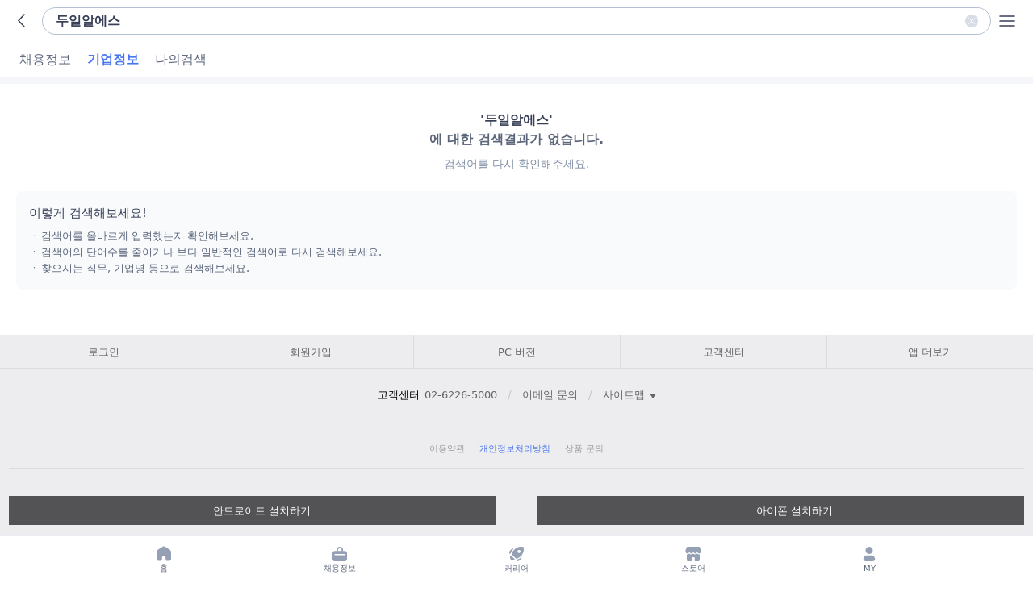

--- FILE ---
content_type: text/html; charset=UTF-8
request_url: https://m.saramin.co.kr/search/company?q=%EB%91%90%EC%9D%BC%EC%95%8C%EC%97%90%EC%8A%A4
body_size: 19961
content:
<!DOCTYPE html><html lang="ko">
<head>
        <title>두일알에스 기업정보 | 총 0건의 검색결과 - 사람인</title>    <meta name="naver-site-verification" content="82caba6a5045a538463942940ce1f79a136b97e8" >
<meta name="robots" content="NOINDEX" >
<meta name="keywords" content="두일알에스, 취업, 구인, 구직, 아르바이트, 헤드헌팅, 알바, 자격증, 취업정보, 취업 정보, 취업뉴스, 취업 속보, 취업 뉴스, 취업상담실, 해외취업, 취업센터, 취업성공, 취업교육센터, 취업포털, 취업사이트, 채용, 채용포털, 채용정보, 고용정보, 알바, 일자리, 구인, 구인정보, 구직, 이력서, Work, Job, Career, cnldjq, rndls, rnwlr, dkfmqkdlxm, dkfqk, Recruit, 전직, 재취업, 여성취업, 정보통신취업, IT취업, 임원, CEO, 리쿠르트, 리크루트, 기업, 대기업, 중소기업, 벤처기업, 사람인, Saramin, tkfkadls, 인터넷 채용 시스템" >
<meta name="Description" content="두일알에스 검색결과 총0건 - 두일알에스에 대해 궁금하신가요? 관련 기업정보 0건을 사람인에서 확인해보세요!" >
<meta name="writer" content="사람인" >
<meta name="classification" content="GENERAL" >
<meta name="revisit" content="1 days" >
<meta name="distribution" content="GLOBAL" >
<meta name="viewport" content="width=device-width, initial-scale=1.0, minimum-scale=1.0, maximum-scale=1.0, user-scalable=no, target-densitydpi=medium-dpi" >
<meta name="format-detection" content="telephone=no" >
<meta http-equiv="Content-Type" content="text/html; charset=utf-8" >
<meta http-equiv="Content-Language" content="ko-KR" >    <meta property="og:title" content="두일알에스 기업정보 | 총 0건의 검색결과 - 사람인" >
<meta property="og:site_name" content="사람인" >
<meta property="og:type" content="website" >
<meta property="og:description" content="두일알에스 검색결과 총0건 - 두일알에스에 대해 궁금하신가요? 관련 기업정보 0건을 사람인에서 확인해보세요!" >
<meta property="og:image" content="http://www.saraminimage.co.kr/logo/saraminsnslogo.png" >
<meta property="og:image:width" content="200" >
<meta property="og:image:height" content="200" >    <link href="/sri_css/m_layout.css?v=20251118164252" media="screen" rel="stylesheet" type="text/css" >
<link href="/sri_css/m_pattern.css?v=20251118164252" media="screen" rel="stylesheet" type="text/css" >
<link href="/sri_css/m_search_common.css?v=20251118164252" media="screen" rel="stylesheet" type="text/css" >
<link href="/sri_css/m_sticky.css?v=20251118164252" media="screen" rel="stylesheet" type="text/css" >
<link href="//www.saraminimage.co.kr/js/libs/swiper_4.4.6/swiper.min.css" media="screen" rel="stylesheet" type="text/css" >
<link href="/sri_css/m_sub_common.css?v=20251118164252" media="screen" rel="stylesheet" type="text/css" >
<link href="/sri_css/service/m_total-search.css?v=20251118164252" media="all" rel="stylesheet" type="text/css" >
<link href="/sri_css/service/m_person_layer.css?v=20251118164252" media="all" rel="stylesheet" type="text/css" >
<link href="https://www.saramin.co.kr/zf_user/search/company?searchword=두일알에스" rel="canonical" >
<link href="android-app://kr.co.saramin.brandapp/https/m.saramin.co.kr/search/company?searchword=두일알에스" rel="alternate" >
<link href="ios-app://739013038/https/m.saramin.co.kr/search/company?searchword=두일알에스" rel="alternate" >
<link href="//m.saramin.co.kr/favicon.ico?ver=3" rel="favicon" >
<link href="//m.saramin.co.kr/favicon.ico?ver=3" rel="icon" type="image/x-icon" >
<link href="//m.saramin.co.kr/favicon.ico?ver=3" rel="shortcut icon" type="image/x-icon" >    <script type="text/javascript" src="//www.saraminimage.co.kr/js/libs/jquery-1.8.3.min.js"></script>
<script type="text/javascript" src="/js/mobile-common.js?v=20251120163223"></script>
<script type="text/javascript" src="/js/sri-app-script.js?v=20251120163223"></script>
<script type="text/javascript" src="//www.saraminimage.co.kr/js/libs/swiper_4.4.6/swiper.min.js"></script>
<script type="text/javascript" src="/js/ui/dist/ui-module.js?v=20251120163223"></script>        
<script>
(function(a_,i_,r_,_b,_r,_i,_d,_g,_e){if(!a_[_b]){var d={queue:[]};_r.concat(_i).forEach(function(a){var i_=a.split("."),a_=i_.pop();i_.reduce(function(a,i_){return a[i_]=a[i_]||{}},d)[a_]=function(){d.queue.push([a,arguments])}});a_[_b]=d;a_=i_.getElementsByTagName(r_)[0];i_=i_.createElement(r_);i_.onerror=function(){d.queue.filter(function(a){return 0<=_i.indexOf(a[0])}).forEach(function(a){a=a[1];a=a[a.length-1];"function"===typeof a&&a("error occur when load airbridge")})};i_.async=1;i_.src="//static.airbridge.io/sdk/latest/airbridge.min.js";a_.parentNode.insertBefore(i_,a_)}})(window,document,"script","airbridge","init fetchResource setBanner setDownload setDownloads openDeeplink setDeeplinks sendWeb setUserAgent setUserAlias addUserAlias setMobileAppData setUserId setUserEmail setUserPhone setUserAttributes clearUser setDeviceIFV setDeviceIFA setDeviceGAID events.send events.signIn events.signUp events.signOut events.purchased events.addedToCart events.productDetailsViewEvent events.homeViewEvent events.productListViewEvent events.searchResultViewEvent".split(" "),["events.wait"]);
var airbridgeWebKey = 'ca79046f9e144d959f976fe69cdcb672';
var appName = 'saramin';
//에어브릿지
airbridge.init({
    app: appName,
    webToken: airbridgeWebKey,
    useProtectedAttributionWindow : true,
    utmParsing: true,
    cookieWindow: 1,
    forceFirstPartyCookieID: true
});

function setCookie(name, value, expiredays) {
    var todayDate = new Date();
    todayDate.setDate( todayDate.getDate() + expiredays );
    document.cookie = name + "=" + escape( value ) + "; path=/; expires=" + todayDate.toGMTString() + ";";
}

if (!!window.sriapp && !!window.sriapp.getInfo) {
    var message = {
        types: 'os_name,device_real_name,airbridge_uuid,os_version,device_model,gaid,idfa,ifv,package_name',
        script: "airbridgeGetInfo(%@);"
    }
    window.sriapp.getInfo(JSON.stringify(message));
}

var app_info;
window.airbridgeGetInfo = function (json) {
    app_info = JSON.parse(json);
    if(!!app_info.airbridge_uuid){
        setCookie('airbridge_uuid',app_info.airbridge_uuid, 1);
    }
    if(!!app_info.os_name){
        setCookie('os_name',app_info.os_name, 1);
    }
    if(!!app_info.device_real_name){
        setCookie('device_model',app_info.device_real_name, 1);
    }
    if(!!app_info.os_version){
        setCookie('os_version',app_info.os_version, 1);
    }
    if(!!app_info.gaid){
        setCookie('airbridge_gaid',app_info.gaid, 1);
    }
    if(!!app_info.idfa){
        setCookie('airbridge_idfa',app_info.idfa, 1);
    }
    if(!!app_info.ifv){
        setCookie('airbridge_ifv',app_info.ifv, 1);
    }
    if(!!app_info.package_name){
        setCookie('airbridge_package_name',app_info.package_name, 1);
    }
};

</script>
<script>

  (function(i,s,o,g,r,a,m){i['GoogleAnalyticsObject']=r;i[r]=i[r]||function(){
  (i[r].q=i[r].q||[]).push(arguments)},i[r].l=1*new Date();a=s.createElement(o),
  m=s.getElementsByTagName(o)[0];a.async=1;a.src=g;m.parentNode.insertBefore(a,m)
  })(window,document,'script','https://www.google-analytics.com/analytics.js','ga');

  ga('create', 'UA-12546634-1', 'saramin.co.kr');
  ga('require', 'GTM-KN35GK2');
  ga('create', 'UA-12546634-1', 'auto', {'useAmpClientId': true});
  ga('require','displayfeatures');
  ga('require', 'linkid');
          ga('send', 'pageview');
  </script>    </head>
<body class="service-total-search  has-sticky">
                    <header id="wrapHeader" class="wrapHeader">
        <a href="javascript:window.history.back();" class="logo" data-nav-track="ga_lead|m-main|header|bi"><span class="blind">saramin</span></a>
<h1 class="wrap_tit">
    <button type="button" id="readonlyInput" class="txt_search">두일알에스</button>
</h1>
<div class="wrap_header_menu">
            <button type="button" class="btnSearchDel">
            <svg width="24" height="24" viewBox="0 0 24 24" fill="none" xmlns="http://www.w3.org/2000/svg"><circle cx="12" cy="12" r="8" fill="#D7DCE5"/><g stroke="#ffffff" stroke-linecap="round"><path d="M15.7404 8.44446L8.65771 15.5556"/><path d="M8.65781 8.44446L15.7405 15.5556"/></g></svg>
            <span>검색어 삭제</span>
        </button>
        <a href="/total-menu" class="btnAllmenu" data-nav-track="ga_lead|m-main|header|total_menu">
        <svg width="24" height="24" viewBox="0 0 24 24" fill="none" xmlns="http://www.w3.org/2000/svg">
            <g stroke-width="1.5" stroke-linecap="round" stroke-linejoin="round"  stroke="currentColor">
                <path d="M3 12H21" />
                <path d="M3 6H21" />
                <path d="M3 18H21" />
            </g>
        </svg>
        <span class="blind">전체메뉴</span>
    </a>
</div>
        </header>
        
        <nav class="wrapNav">
            <div class="total_result total_search">
        <ul class="tabList">
            <li>
                <a href="/search?searchword=%EB%91%90%EC%9D%BC%EC%95%8C%EC%97%90%EC%8A%A4" class="inTab"
                   data-nav-track="ga_lead|Msearch|tab|total_search">채용정보</a>
            </li>
            <li class="select">
                <a href="/search/company?searchword=%EB%91%90%EC%9D%BC%EC%95%8C%EC%97%90%EC%8A%A4" class="inTab"
                   data-nav-track="ga_lead|Msearch|tab|com_search">기업정보</a>
            </li>
            <li>
                <a href="/my-search/feed?searchword=%EB%91%90%EC%9D%BC%EC%95%8C%EC%97%90%EC%8A%A4" class="inTab"
                   data-nav-track="ga_lead|Msearch|tab|my_search">나의검색
                </a>
            </li>
        </ul>
    </div>
    </nav>
<script type="text/javascript">
    (function($) {
        var headerControll = {
            headerStickyY : function() {
                var isHeader = $('.wrapHeader').length,
                    isGnb = $('.wrap_gnb').length,
                    isGnbEmpty = $('.wrap_gnb').children().length < 1,
                    isLnb = $('.wrap_lnb').length;
                if(isHeader) {
                    if(isGnb) {
                        if(isLnb) {
                            $('.wrapNav').addClass('target_sticky');
                            if(!isGnbEmpty) {
                                $('.wrapNav').css('top', '-44px');
                            }
                            $('.wrap_lnb').addClass('target_sticky');
                            headerControll.fixedTopSearch($('.wrap_lnb'));

                            headerControll.lnbActive.init();
                        } else {
                            $('.wrapNav').addClass('target_sticky');
                            headerControll.fixedTopSearch($('.wrap_gnb'));
                        }
                        headerControll.gnbActive();
                    } else {
                        $('.wrapHeader').addClass('target_sticky');
                        headerControll.fixedTopSearch($('.wrapHeader'));
                    }
                }
            },

            headerStickyN : function() {
                var isHeader = $('.wrapHeader').length,
                    isGnb = $('.wrap_gnb').length,
                    isLnb = $('.wrap_lnb').length;

                if(isHeader) {
                    if(isGnb) {
                        if(isLnb) {
                            headerControll.lnbActive.init();
                        }
                        headerControll.gnbActive();
                    }
                }
            },

            fixedTopSearch : function (target) {  // 리스트 상단 정렬 등 추가고정이 필요한 영역
                $(document).ready(function() {
                    var isHeader = $('.wrapHeader')
                    var isTopSearch = $('#fixedTopSearch').length;
                    var isFilter = $('#filter_area');
                    if (target.selector == '.wrap_lnb'){
                        (isTopSearch) && $('#fixedTopSearch').removeClass('target_sticky').addClass('priority')
                    } else if (isFilter.find('.wrap_recruit_search').hasClass('wrap_recruit_search')) {
                        isHeader.addClass('priority');
                        isFilter.addClass('position_sticky');
                    } else {
                        (isTopSearch) && $('#fixedTopSearch').removeClass('target_sticky').addClass('priority');
                    }
                });
            },

            gnbActive : function () {
                var currentGnbItemIndex = $('#gnbSwiper .swiper-slide.on').index(),
                    initialSlideGnbIndex = currentGnbItemIndex - 1 < 0 ? 0 : currentGnbItemIndex - 1;

                var swiper_gnb = new Swiper('#gnbSwiper', {
                    slidesPerView : 'auto',
                    initialSlide : initialSlideGnbIndex,
                    centeredSlides : false,
                    paginationClickable : true,
                    grabCursor : true,
                    loop : false
                });
            },

            lnbActive : {
                init : function() {
                    var currentLnbItemIndex = $('#lnbSwiper .swiper-slide.on').index(),
                        initialSlideLnbIndex = currentLnbItemIndex - 1 < 0 ? 0 : currentLnbItemIndex - 1;

                    var swiper_lnb = new Swiper('#lnbSwiper', {
                        slidesPerView: 'auto',
                        initialSlide : initialSlideLnbIndex,
                        centeredSlides: false,
                        paginationClickable: true,
                        grabCursor: true,
                        loop : false
                    });

                    if ($('#linemap_panel').length) {
                        this.lnbToggle();
                    }
                },

                lnbToggle : function() {
                    var _this = this;
                    var linemapCheck = false;
                    var clickEl = $('#lnb_toggle');
                    clickEl.on('click', function() {
                        toggleActive();
                    });
                    var toggleActive = function() {
                        var panel = $('#linemap_panel');

                        if (!_this.linemapCheck) {
                            clickEl.addClass('on');
                            panel.show();
                        } else {
                            clickEl.removeClass('on');
                            panel.hide();
                        }
                        _this.linemapCheck = !_this.linemapCheck;
                    };
                    $(".content").on('touchmove', function() {
                        clickEl.removeClass('on');
                        $('#linemap_panel').hide();
                        _this.linemapCheck = false;
                    });
                }
            }
        };
        $(document).ready(function() {
            headerControll.headerStickyY();        })
    })(jQuery)
</script>
    <div id="wrapper" class="content">
        <div class="no_search_reason">
            <p class="tit"><span class="foc">'두일알에스'</span>에 대한 검색결과가 없습니다.</p>
        <p class="sub">검색어를 다시 확인해주세요.</p>
        <div class="notice_area">
        <strong class="tit">이렇게 검색해보세요!</strong>
        <ul class="notice">
            <li>검색어를 올바르게 입력했는지 확인해보세요.</li>
            <li>검색어의 단어수를 줄이거나 보다 일반적인 검색어로 다시 검색해보세요.</li>
            <li>찾으시는 직무, 기업명 등으로 검색해보세요.</li>
        </ul>
    </div>
    <div class="search_keyword_box" style="display: none;">
    <div class="keyword_tit">
        <h2><b>추천 키워드</b>로 검색해보세요!</h2>
        <button type="button" class="btn_reset" data-page="0">새로운 키워드</button>
    </div>
    <ul>
        <!-- 추천 키워드 리스트 -->
    </ul>
</div>

<!-- 검색키워드 추천 탬플릿 -->
<script id="rmdKeywordTemplate" type="text/x-handlebars-template">
<li>
    <button type="button" class="btn_keyword" data-keyword="{{keyword}}">{{keyword}}</button>
</li>
</script>
<script>
var rmdKeywordData = [["\ud68c\uacc4","\uc0ac\ubb34","\uc804\uae30","\ub9c8\ucf00\ud305","\uc0ac\ubb34\ubcf4\uc870"],["\uc778\uc0ac","\ucd1d\ubb34","\uad6c\ub9e4","\ud504\ub860\ud2b8\uc5d4\ub4dc","\uc548\uc804\uad00\ub9ac\uc790"],["\uacbd\uc601\uc9c0\uc6d0","\uac04\ud638\uc870\ubb34\uc0ac","\ud488\uc9c8","\uc0dd\uc0b0","\uc804\uae30\uae30\uc0ac"],["\ub514\uc790\uc778","\uc0ac\ubb34\uc9c1","\uc548\uc804","\ubb3c\ub9ac\uce58\ub8cc\uc0ac","\ubc18\ub3c4\uccb4"],["\uc77c\ubcf8\uc5b4","\ubb3c\ub958","\uc601\uc5c5\uad00\ub9ac","\uc0dd\uc0b0\uad00\ub9ac","\uacbd\ub9ac"]];
var rmdKeywordCnt = 5;

var rmdKeywordTemplate = $('#rmdKeywordTemplate').html();
var $rmdKeywordArea = $('.search_keyword_box');
var $rmdResetBtn = $rmdKeywordArea.find('.btn_reset');
if (rmdKeywordData && rmdKeywordData.length > 0 && rmdKeywordCnt > 0) {
    $rmdKeywordArea.show();
    rmdKeywordSet(0);

    $rmdResetBtn.on('click', function () {
        gtmDataLayerPush('recomm_keyword', 'new', 'Msearch', 'ga_lead');
        rmdKeywordSet($(this).data('page'));
    });
}

function rmdKeywordSet(keywordPage) {
    var keywordList = rmdKeywordData[keywordPage];
    var keywordHtml = '';
    keywordList.forEach(function (kwd) {
        keywordHtml += rmdKeywordTemplate.replace(/{{keyword}}/gi, kwd);
    });

    keywordPage = keywordPage + 1;
    if (rmdKeywordCnt <= keywordPage) {
        keywordPage = 0;
    }

    $rmdResetBtn.data('page', keywordPage);
    $rmdKeywordArea.find('ul').html(keywordHtml);
    $rmdKeywordArea.find('ul> li> button').on('click', function () {
        gtmDataLayerPush('recomm_keyword', 'keyword', 'Msearch', 'ga_lead');
        var searchKeyword = encodeURIComponent($(this).data('keyword'));
        location.href = '/search?searchType=recent_recommend&searchword=' + searchKeyword;
    });
}
</script></div>
    <script>
        const login_referer_url  = 'https://m.saramin.co.kr/login?appmode=redirect&url=%2Fsearch%2Fcompany%3Fq%3D%25EB%2591%2590%25EC%259D%25BC%25EC%2595%258C%25EC%2597%2590%25EC%258A%25A4';
        const login_redirect_url = document.location.pathname + document.location.search;
        var favor_use_layer = true;

var setFavorBtn = function(csn, del_fl, first_fl) {

    if (del_fl == 'n') {
        showLayerIfFirstFavor(first_fl);
    }

    $('button.interested_corp[csn='+csn+']').each(function() {
        var $el = $(this);
        if (del_fl == 'n') {
            $el.addClass('on');
            $el.attr('del_fl', 'y');
        } else {
            $el.removeClass('on');
            $el.attr('del_fl', 'n');
        }
    });

    // 공고뷰 카드 상의 html - @todo html 제어가 아니라 dom 을 통해 제어하도록 하자
    if (typeof(aAjaxData) != 'undefined' && csn != '') {
        for(i=0; i<aAjaxData.length; i++) {
            if (aAjaxData[i].indexOf(csn) > -1) {
                if ( del_fl == 'n' ) {
                    aAjaxData[i] = aAjaxData[i].replace('class="interested_corp"', 'class="interested_corp on"');
                    aAjaxData[i] = aAjaxData[i].replace('del_fl="n"', 'del_fl="y"');
                }
                else {
                    aAjaxData[i] = aAjaxData[i].replace('class="interested_corp on"', 'class="interested_corp"');
                    aAjaxData[i] = aAjaxData[i].replace('del_fl="y"', 'del_fl="n"');
                }
            }
        }
    }
};

var showLayerIfFirstFavor = function (first_fl) {
    var html, $firstFavorLayer;

    if (first_fl !== 'y') {
        return false;
    }

    html = '<div class="wrap_my_interest" id="firstFavorLayer">' +
        '    <div class="area_interest">' +
        '        <p class="info_txt">처음으로 관심기업을 설정하셨네요!</p>' +
        '        <p class="info_txt02">새로운 채용공고와 기업 관련 소식이 있을 때 <br/>메일/푸시를 보내드릴게요.</p>' +
        '        <div class="btn_line"><a href="/favor-company/list" class="btn_link">내 관심기업 목록보기</a></div>' +
        '        <button type="button" class="btn_care_close" id="btnCloseFirstFavor"><span class="blind">닫기</span></button>' +
        '    </div>' +
        '</div>'
    ;

    jQuery(function($) {
        $('.once_layer_dimmed').show();
        $('body').append(html);

        $areaInterest = $('.area_interest');
        $areaInterest.animate({
            bottom:'auto'
        },400);

        setTimeout(function(){
            var areaInterestBottom = parseInt($('.area_interest').css('bottom'), 10);

            if (areaInterestBottom < 0) {
                $areaInterest.animate({
                    bottom:'0'
                },400);
            }
        }, 500);

        $firstFavorLayer = $('#firstFavorLayer');
        $firstFavorLayer.find('#btnCloseFirstFavor').on('click', function (){
            $areaInterest.animate({
                bottom:'-200px'
            },400);
            setTimeout(function () {
                $('.once_layer_dimmed').hide();
                $firstFavorLayer.remove();
            },800);
        });
    });
};

var setFavorCompany = function(el) {
    var csn     = $(el).attr('csn');
    var del_fl  = $(el).attr('del_fl');
    var first_nudge = $(el).attr('first_nudge');
    var referer = $(el).attr('referer');

    var card_index = $(el).closest('.flick-ct').data('cardIndex');
    card_index = card_index || '';

    $.ajax({
        type: 'post',
        url: '/favor-company/set-favor-company-ajax', 
        data: {csn : csn, del_fl : del_fl, mode : 'single', first_nudge : first_nudge, referer: referer},
        dataType: 'json',
        success: function(result) {
            switch (result.code) {
                case 'c' :
                    setFavorBtn(csn, del_fl, result.first_fl);
                    break;
                case 'e3' :
                    var redirect_url = (card_index != '') ? login_redirect_url + '&index=' + card_index : login_redirect_url;
                    sriScript.loginAfterRedirect(redirect_url);
                    // location.href = login_referer_url + encodeURIComponent('&index='+card_index );
                    return false;
                case 'e1' :
                case 'e2' :
                case 'e4' :
                case 'e6' :
                case 'e7' :
                case 'e8' :
                    alert(result.message);
                    break;
                case 'e5' :
                    setFavorBtn(result.data.toString(), result.del_fl);
                    break;
                default :
                    alert('오류가 발생하였습니다.');
                    break;
            }
        },
        error: function(xmlHttp) {
            alert('오류가 발생하였습니다. - ' + xmlHttp.status);
        }
    });
};

var favorCompanyCompleteView = function() {
    var btnObj = $('#favorCompanyBtn');
    if (btnObj.attr('del_fl') == 'n') {
        btnObj.addClass('on');
        btnObj.attr('del_fl', 'y');
    } else {
        btnObj.removeClass('on');
        btnObj.attr('del_fl', 'n');
    }
}; // 관심기업 버튼
    </script>
    <script type="module">
    import Company from "/js/search/Company.js?v=20251120163223";

    new Company();
    </script>

<!-- 검색결과 만족도 -->

<script type="text/javascript">
function setScrapCheck(opt) {
    var selector = opt.selector || '.scrap_check';
    var init_click_term = opt.click_term || '';
    var current_url = opt.current_url || escape(document.URL);
    var use_layer = true;
    var useHttps = opt.useHttps || '';
    if (window.scrap_use_layer !== undefined) {
        use_layer = scrap_use_layer;
    }

    $('body').on('click', selector, function(event) {
        var $el     = $(event.target),
            rec_idx = $el.data('rec_idx'),
            nudge   = $el.data('nudge'),
            sendData = $el.data('pattern') || {}
        ;
        //이때는 checkbox가 toggle되었다가(checked가 true 였다면 false로 바뀐 상태),
        //이 함수 맨 끝에서 return false 해주면 원래대로 돌아온다
        var action  = $el.is(':checked') ? 'scrap' : 'unscrap';

        setScrapCache({
            'rec_idx'   : rec_idx,
            'action'    : action,
            'selector' : selector,
            'click_term': init_click_term || $el.data('term')
        });
        
        // scrap || unscrap ajax
        sendData['rec_idx'] = rec_idx;
        $.ajax({
            data : sendData,
            type : 'post',
            url : '/scrap-job/' + action,
            success : function(response, status, request) {
                if ( response == 3 ) {

                    if (use_layer && window.layerLogin) {
                        layerLogin({
                            'scrap_mode' : 'layer'
                            ,'rec_idx' : rec_idx
                            ,'url' : '/scrap-job/' + action
                            ,'title' : '로그인'
                            ,'useHttps' : useHttps
                        });
                        return false;
                    }

                    if (!confirm('로그인이 필요한 서비스입니다. 로그인 하시겠습니까?')) {
                        return false;
                    }

                    location.href = '/login?url=' + current_url;
                    return false;
                } else if (response == 5) {
                    alert("스크랩은 최대 1,000건까지 할 수 있습니다.");
                    return false;
                } else if (response == 6) {
                    alert('공고 마감일로부터 365일이 지난 공고는 스크랩이 불가합니다.');
                    return false;
                } else if (response == 1){
                    alert("등록된 공고가 없습니다.");
                    return false;
                } else if ( response != 2 && Number(response) !== 0 ) {

                    return false;
                }

                scrapComplete();
                
            }
        });
        
        if(action == 'scrap' && nudge != 'n') {
            checkNudge(); 
        }
        return false;
    });
}
var ScrapCache = {};
function setScrapCache(obj) {
    ScrapCache = {
        action     : obj.action || '',
        rec_idx    : obj.rec_idx || '',
        click_term : obj.click_term || '',
        selector   : obj.selector || ''
    };
}
function scrapComplete() {
    var selector = ScrapCache.selector || '.scrap_check',
        action = ScrapCache.action || '',
        rec_idx = ScrapCache.rec_idx || '',
        click_term = ScrapCache.click_term || '',
        click_campaign = ( action == 'unscrap' ) ? 'scrap_cancel' : 'scrap';

    if ( action == 'unscrap' ) {
        $(selector + '_' + rec_idx).prop('checked', false);
    } else {
        $(selector + '_' + rec_idx).prop('checked', true);
        firebaseAnalytics.logEvent('fa_scrap');

        try{
            if ($('.login_nudge').length > 0) {
                $('.login_nudge').remove();
            }
        } catch (e) {}
    }

    if ($('.scrapcount').html() != undefined) { // 최근 본 공고 스크랩 강제 카운트
        $('.scrapcount').html(1);
    }
    try {
    n_click_logging('https://'+window.location.host + '/click_count.php?click_position=scrap&click_campaign=' + click_campaign
                  + '&click_term=' + click_term + '&rec_idx=' + rec_idx);
    } catch (e) {}
    try {
        var status = (action === 'unscrap') ? 'cancel' : 'scrap';
        $.ajax({
            dataType : 'json',
            type : 'post',
            data : { rec_idx: rec_idx, status : status },
            url : '/scrap-job/person-scrap-tracking',
            success : function () {}
        });
    } catch (e) {}
}

function checkNudge() {
    
    var pathArray = window.location.host.split( '.' );
    
    if (pathArray[0] != undefined && !!localStorage.getItem) {
        if (pathArray[0].replace('-mt','') == 'brandapp-m') { // 브랜드앱에서 채용공고 스크랩시 3회 스크랩일 경우에 대한 넛지 예외처리 추가
            var today = new Date();
            var today_year = today.getFullYear();
            var today_month = today.getMonth()+1;
            var today_day = today.getDate();
            
            if (localStorage.getItem('nudgeScrapDate') != null && localStorage.getItem('nudgeScrapCnt') != null) {
                var nudgeScrapDate = new Date(localStorage.getItem('nudgeScrapDate'));
                var nudgeViewdiffDays = parseInt((today - nudgeScrapDate) / (1000 * 60 * 60 * 24));
                if (nudgeViewdiffDays == 0) { // nudgeScrapDate 가 있으면서서 같은 날짜인 경우
                    localStorage.nudgeScrapCnt ++;
                }else{
                    localStorage.setItem('nudgeScrapCnt',1);
                    localStorage.setItem('nudgeScrapDate', today_month+'/'+today_day+'/'+today_year);
                }
            }
            if (localStorage.getItem('nudgeScrapCnt') == null || localStorage.getItem('nudgeScrapDate') == null) {
                localStorage.setItem('nudgeScrapCnt', 1);
                localStorage.setItem('nudgeScrapDate', today_month+'/'+today_day+'/'+today_year);
            }
            //alert(localStorage.nudgeScrapCnt + ',' + localStorage.nudgeScrapDate);
            if (localStorage.nudgeScrapCnt == 3 && typeof callNeedDeviceToken === 'function') {
                callNeedDeviceToken('push_scrap_all_yn');
                return;
            }
        }
    }
    
    $.ajax({
        data : '',
        type : 'get',
        url : '/appinstall-nudge/scrap3check',
        success : function(response, status, request) {
            if ( response == 3 ) {
                // 페이지 이동 
                document.location = "/appinstall-nudge/scrap3";
            } else {
                return false;
            }
        }
    });
}$(function () {
    setScrapCheck({
        click_term: null
    });
});
</script>
<script type="module">
import Common from "/js/search/Common.js?v=20251120163223";

new Common();
</script>
    </div>
                <div id="footer"><div class="sri_footer">
<ul class="footer_link">
            <li><a href="javascript:checkLogin();" >로그인</a></li>
        <li>
            <a href="https://m.saramin.co.kr/join" >회원가입</a>
        </li>
        <li>
                <a href="https://www.saramin.co.kr/zf_user/search/company?searchword=%EB%91%90%EC%9D%BC%EC%95%8C%EC%97%90%EC%8A%A4&amp;nomo=1" target="_blank" class="l2" id="go_footer_pcview" onclick="window.open(this.href); return false" >PC 버전</a>
            </li>
    <li><a href="/help-word/main">고객센터</a></li>
    <li>
        <a href="javascript:openWindowWithApp('/index/app-down','bottom','app-down');" >앱 더보기</a>
    </li>
</ul>
<p class="footer_custom_tel">
    <span class="tit">고객센터</span> <a href="tel:02-6226-5000">02-6226-5000</a>
    <span class="sep">/</span>
    <a href="/voc/email-inquiry-write" >이메일 문의</a>
    <span class="sep">/</span>
    <button type="button" class="btn_sitemap" onclick="sitemapLayer()">
        사이트맵 <span class="toggle_arrow"></span>
    </button>
</p>
<div class="sitemap">
                <div class="depth1">
                                    <a href="/recruit-home"                       onmousedown="try{loggingTagManager('ga_lead', 'total_menu', 'recruit', '');}catch(e){};">
                        채용정보 홈                    </a>
                                                    <ul class="depth2">
                                                                                <li>
                                <a href="/location-job/domestic">
                                    지역별                                </a>
                                                            </li>
                                                                                <li>
                                <a href="/job-industry/job">
                                    직업별                                </a>
                                                            </li>
                                                                                <li>
                                <a href="/subway/recently-list">
                                    역세권별                                </a>
                                                            </li>
                                                                                <li>
                                <a href="/avatar/list?local_code=">
                                    Ai매치                                </a>
                                                            </li>
                                                                                <li>
                                <a href="/jobs/hot100">
                                    HOT100                                </a>
                                                            </li>
                                                                                <li>
                                <a href="/jobs/theme/it-headhunting">
                                    취업축하금                                </a>
                                                            </li>
                                                                                <li>
                                <a href="/jobs/theme">
                                    채용관                                </a>
                                                            </li>
                                                                                <li>
                                <a href="/headhunting/head-list">
                                    헤드헌팅                                </a>
                                                            </li>
                                                                                <li>
                                <a href="/outsourcing/list">
                                    파견·대행                                </a>
                                                            </li>
                                                                                <li>
                                <a href="https://komate.saramin.co.kr/?appmode=outlink&utm_source=saramin&utm_medium=menulist&utm_campaign=home_to_sub&utm_content=m_recruit_information_home&utm_term=fix">
                                    외국인 채용                                </a>
                                                            </li>
                                                                                <li>
                                <a href="https://senior.saramin.co.kr/?appmode=outlink&utm_source=saramin&utm_medium=menulist&utm_campaign=senior&utm_content=m_recruit_information_home&utm_term=fix">
                                    중장년 채용                                </a>
                                                            </li>
                                                                    </ul>
                            </div>
                    <div class="depth1">
                                    <a href="/group-job/home"                       onmousedown="try{loggingTagManager('ga_lead', 'total_menu', 'group-job', '');}catch(e){};">
                        신입·인턴 홈                    </a>
                                                    <ul class="depth2">
                                                                                <li>
                                <a href="/group-job/top1000">
                                    실시간 공고                                </a>
                                                            </li>
                                                                                <li>
                                <a href="/group-job/calendar">
                                    채용달력                                </a>
                                                            </li>
                                                                                <li>
                                <a href="https://m.saramin.co.kr/cover-letter">
                                    AI자소서코칭                                </a>
                                                            </li>
                                                                                <li>
                                <a href="https://mentor-match.saramin.co.kr/">
                                    1:1 취업 상담                                </a>
                                                            </li>
                                                                                <li>
                                <a href="/salaries/1000/starting-list">
                                    신입연봉                                </a>
                                                            </li>
                                                                    </ul>
                            </div>
                    <div class="depth1">
                                    <a href="/my-service?appmode=need_login"                       onmousedown="try{loggingTagManager('ga_lead', 'total_menu', 'persons', '');}catch(e){};">
                        개인MY 홈                    </a>
                                                    <ul class="depth2">
                                                                                <li>
                                <a href="/resume?appmode=need_login">
                                    이력서                                </a>
                                                            </li>
                                                                                <li>
                                <a href="/cover-letter?appmode=need_login">
                                    자소서 관리                                </a>
                                                            </li>
                                                                                <li>
                                <a href="/member/resume-highlight/order?appmode=need_login">
                                    이력서 하이라이트                                </a>
                                                            </li>
                                                                                <li>
                                <a href="/apply/state?local_code=&appmode=need_login">
                                    지원 내역                                </a>
                                                            </li>
                                                                                <li>
                                <a href="/member/suggest/status-list?appmode=need_login">
                                    받은 제안                                </a>
                                                            </li>
                                                                                <li>
                                <a href="/member/job-pass/pass-lounge?appmode=need_login">
                                    패스 라운지                                </a>
                                                            </li>
                                                                                <li>
                                <a href="/member/ai-interview/list?appmode=need_login">
                                    Ai 모의면접                                 </a>
                                                            </li>
                                                                                <li>
                                <a href="/member/my-siat?appmode=need_login">
                                    인적성검사                                </a>
                                                            </li>
                                                                                <li>
                                <a href="/member/mock-exam?appmode=need_login">
                                    공기업 모의고사                                </a>
                                                            </li>
                                                                                <li>
                                <a href="/scrap-job/list?appmode=need_login">
                                    스크랩                                </a>
                                                            </li>
                                                                                <li>
                                <a href="/lately-job">
                                    최근 본                                </a>
                                                            </li>
                                                                                <li>
                                <a href="/favor-company/list?appmode=need_login">
                                    관심기업                                </a>
                                                            </li>
                                                                                <li>
                                <a href="/member/payment/history?appmode=need_login">
                                    구매/혜택                                </a>
                                                            </li>
                                                                                <li>
                                <a href="/my-saramin/private-info">
                                    설정                                </a>
                                                            </li>
                                                                    </ul>
                            </div>
                    <div class="depth1">
                                    <a href="/service/talent-pool"                       onmousedown="try{loggingTagManager('ga_lead', 'total_menu', 'talent-pool', '');}catch(e){};">
                        포지션제안 홈                    </a>
                                            </div>
                    <div class="depth1">
                                    <a href="/company-review"                       onmousedown="try{loggingTagManager('ga_lead', 'total_menu', 'com-lab', '');}catch(e){};">
                        기업·연봉 홈                    </a>
                                                    <ul class="depth2">
                                                                                <li>
                                <a href="/salaries/total-salary/list">
                                    연봉정보                                </a>
                                                            </li>
                                                                                <li>
                                <a href="/interview-review">
                                    면접후기                                </a>
                                                            </li>
                                                                                <li>
                                <a href="/career-information/job-interview-list">
                                    현직자 인터뷰                                </a>
                                                            </li>
                                                                                <li>
                                <a href="/helper-tool/salary-calculator">
                                    취업계산기                                </a>
                                                                    <ul class="depth3">
                                                                                    <li>
                                                <a href="/helper-tool/salary-calculator">
                                                    연봉 계산기</a>
                                            </li>
                                                                                    <li>
                                                <a href="/helper-tool/text-count">
                                                    글자수세기</a>
                                            </li>
                                                                                    <li>
                                                <a href="/helper-tool/grade-converter">
                                                    학점변환기</a>
                                            </li>
                                                                                    <li>
                                                <a href="/helper-tool/gradu">
                                                    졸업/전역연도 계산기</a>
                                            </li>
                                                                                    <li>
                                                <a href="/helper-tool/holi">
                                                    연차휴가 계산기</a>
                                            </li>
                                                                                    <li>
                                                <a href="/helper-tool/retire">
                                                    퇴직금 계산기</a>
                                            </li>
                                                                                    <li>
                                                <a href="/helper-tool/unemp">
                                                    실업급여 계산기</a>
                                            </li>
                                                                                    <li>
                                                <a href="/helper-tool/reverse-salary-calculator">
                                                    실수령액 계산기</a>
                                            </li>
                                                                            </ul>
                                                            </li>
                                                                    </ul>
                            </div>
                    <div class="depth1">
                                    <a href="/store?t_ref=home_sri&t_ref_content=navigation_drawer"                       onmousedown="try{loggingTagManager('ga_lead', 'total_menu', 'store', '');}catch(e){};">
                        스토어 홈                    </a>
                                                    <ul class="depth2">
                                                                                <li>
                                <a href="/store/product?salePrdCd=PM98aefa888664463197">
                                    인적성 검사                                </a>
                                                            </li>
                                                                                <li>
                                <a href="/store/list?ctgrCd=S01">
                                    서류 작성 코칭                                </a>
                                                            </li>
                                                                                <li>
                                <a href="/store/list?ctgrCd=S04">
                                    면접 코칭                                </a>
                                                            </li>
                                                                                <li>
                                <a href="/store/list?ctgrCd=S05">
                                    공기업 대비                                </a>
                                                            </li>
                                                                                <li>
                                <a href="/store/list?ctgrCd=S06">
                                    자기 계발                                </a>
                                                            </li>
                                                                                <li>
                                <a href="/store/list?ctgrCd=S07">
                                    자격증 준비                                </a>
                                                            </li>
                                                                                <li>
                                <a href="/store/list?ctgrCd=S99">
                                    기타                                </a>
                                                            </li>
                                                                                <li>
                                <a href="https://store.saramin.co.kr/seller-center/hub">
                                    판매자센터                                </a>
                                                            </li>
                                                                    </ul>
                            </div>
                    <div class="depth1">
                                    <a href="https://career.saramin.co.kr"                       onmousedown="try{loggingTagManager('ga_lead', 'total_menu', 'career', '');}catch(e){};">
                        커리어 홈                    </a>
                                                    <ul class="depth2">
                                                                                <li>
                                <a href="https://career.saramin.co.kr/">
                                    커리어피드 홈                                </a>
                                                            </li>
                                                                                <li>
                                <a href="https://mentor-match.saramin.co.kr/">
                                    멘토링 매치                                </a>
                                                            </li>
                                                                                <li>
                                <a href="https://m.saramin.co.kr/career-diagnosis">
                                    커리어 진단                                </a>
                                                            </li>
                                                                                <li>
                                <a href="/career-tip">
                                    클래스                                </a>
                                                            </li>
                                                                    </ul>
                            </div>
                    <div class="depth1">
                                    <a href="/help-word/main"                       onmousedown="try{loggingTagManager('ga_lead', 'total_menu', 'help_word', '');}catch(e){};">
                        고객센터 홈                    </a>
                                                    <ul class="depth2">
                                                                                <li>
                                <a href="/help-word/main">
                                    도움말                                </a>
                                                            </li>
                                                                                <li>
                                <a href="/live-job">
                                    공지사항                                </a>
                                                            </li>
                                                                                <li>
                                <a href="/live-job/list?category=3">
                                    이벤트                                </a>
                                                            </li>
                                                                                <li>
                                <a href="/help/chatbot/main?appmode=need_login">
                                    챗봇 문의                                </a>
                                                            </li>
                                                                                <li>
                                <a href="/voc/email-inquiry-write">
                                    이메일 문의                                </a>
                                                            </li>
                                                                            <li class="wrap_btn_sitemap_more">
                                <a class="btn_sitemap_more" onclick="openMoreMenu()">
                                    <span>메뉴 더보기</span>
                                </a>
                            </li>
                                            </ul>
                            </div>
            </div>

<script type="text/javascript">
    function openMoreMenu() {
        const text = document.querySelector('.wrap_btn_sitemap_more').classList.contains('on') ? '메뉴 더보기' : '메뉴 접기';
        document.querySelector('.wrap_btn_sitemap_more').classList.toggle('on');
        document.querySelector('.btn_sitemap_more').querySelector('span').innerText = text;
        document.querySelectorAll('.sitemap .depth3').forEach(function (item) {
            item.parentElement.classList.toggle('on');
        });
    }
</script><div class="link_channel">
    <dl>
        <dt class="blind">사람인 공식채널</dt>
        <dd><a href="https://m.instagram.com/saramin_official/?hl=ko" target="_blank" title="사람인 인스타그램 바로가기"><span class="blind">사람인 인스타그램</span></a></dd>
        <dd><a href="https://m.blog.naver.com/saraminapp" target="_blank" title="사람인 네이버 블로그 바로가기"><span class="blind">사람인 네이버 블로그</span></a></dd>
        <dd><a href="https://m.post.naver.com/my.nhn?memberNo=5661329" target="_blank" title="사람인 네이버 포스트 바로가기"><span class="blind">사람인 네이버 포스트</span></a></dd>
        <dd><a href="https://m.facebook.com/saramin.dream/" target="_blank" title="사람인 페이스북 바로가기"><span class="blind">사람인 페이스북</span></a></dd>
        <dd><a href="https://www.youtube.com/@saramindream" target="_blank"><span class="blind">사람인 유튜브</span></a></dd>
    </dl>
</div>
<ul class="policy">
    <li><a href="/index/clause" target="_blank" >이용약관</a></li>
    <li>
        <a href="/index/clause-privacy" target="_blank" class="/index/clause-privacy" >개인정보처리방침</a>
    </li>
    <li>
        <a href="/voc/email-inquiry-write?selected_category=21" target="_blank" >상품 문의</a>
    </li>
</ul>
<!-- 사업자 등록번호 노출 변경 으로 인해 미사용 처리
    <button type="button" class="btn_footer_toggle" onclick="$('.btn_footer_toggle').toggleClass('on');window.scrollTo(0,document.body.scrollHeight);" >
        (주) 사람인 HR <span class="toggle_arrow"></span>
    </button>
    <div class="toggle_wrap">
    </div> -->
<script type="text/javascript">
    function checkLogin () {
        if (isPersonLogin) {
            alert('현재 로그인 되어있습니다.')
            location.reload()
        } else {
            location.href = 'https://m.saramin.co.kr/login?url=%2Fsearch%2Fcompany%3Fq%3D%25EB%2591%2590%25EC%259D%25BC%25EC%2595%258C%25EC%2597%2590%25EC%258A%25A4'
        }
        return false
    }

    function sitemapLayer() {
        document.querySelector('.btn_sitemap').classList.toggle('on');
        document.querySelector('.sri_footer .sitemap').classList.toggle('on');
        window.scrollTo(0, document.body.scrollHeight);
    }
</script>


                <dl class="app_install_cont">
                    <dt></dt>
                    <dd class="wrap_install"><button class="btn_ins_and" type="button" onclick="invStat('4,6,8');document.location='';"><span class="btn_icon"></span>안드로이드 설치하기</button><button class="btn_ins_ios" type="button" onclick="alert('좌측의 안드로이드 설치하기 버튼을 눌러주세요.');"><span class="btn_icon"></span>아이폰 설치하기</button></dd>
                </dl>
            </div></div>
    
    <div id="dimmed" class="sri_dimmed" style="display:none;"></div>
                <div class="wrap_remote_control is_bottom_menu" id="remote_control_area">
                            <button type="button" class="box_remote_control layer_btn_back" onmousedown="loggingEventAndTagManager(['floating', 'common', 'back', ''], ['ga_lead', 'floating', 'common', 'back']);"><span class="blind">이전</span></button>
                        <button type="button" class="box_remote_control layer_btn_top _job_search_view" onmousedown="loggingEventAndTagManager(['floating', 'common', 'top', ''], ['ga_lead', 'floating', 'common', 'top']);" ><span class="blind">상단으로 이동</span></button>
        </div>
    
                    <div id="search_wrap_layer">
                    <div id="mobile_wrap_search" class="mobile_wrap_search mobile_wrap_search layer_search_home hidden"><!-- Class hidden 추가시 레이어 display none 됨 -->
    <div class="mobile_search_header">
        <a href="#" class="btn_prev" id="btn_mobile_search_prev">뒤로가기</a>
        <form action="/search" id="search_wrap_form" class="wrap_searchform" autocomplete="off" onsubmit="$('#searchword').val($('#q').val());$('#q').attr('disabled', true);">
            <input type="hidden" name="searchType" id="searchType" value="search"/>
            <input type="hidden" name="searchword" value="두일알에스" id="searchword"/>
            <input type="search" class="inp_search" id="q" name="q" value="두일알에스" maxlength="30" placeholder="회사, 직무 검색해보세요" onmousedown="loggingEventAndTagManager(['search_layer', 'search_ui', 'input', ''], ['ga_lead', 'search_layer_search_ui', 'input', '']);"/>
            <button class="btn_search_submit" type="submit" id="btn_search" onmousedown="loggingEventAndTagManager(['search_layer', 'search_ui', 'search_btn', ''], ['ga_lead', 'search_layer_search_ui', 'search_btn', ''])"><svg><use xlink:href="#ico_search"></use></svg></button>
            <button class="btn_search_del" type="button" id="btn_del_search"><svg><use xlink:href="#ico_search_delete"></use></svg></button>
        </form>
    </div>
    <div class="mobile_search_cont" id="mobile_search_cont" style="display: none">
        <div id="search_word_content">
        </div>
        <div class="feed_link">
            <a href="/my-search/feed?q=&searchType=search" class="btn_layer_link" onmousedown="loggingEventAndTagManager(['search_layer', 'search_ui', 'mysearch', ''], ['ga_lead', 'search_layer_recent_tab', 'mysearch', ''])">&#128064; 나의검색 조건으로 공고를 보고싶다면? <svg><use xlink:href="#ico_arrow_left"></use></svg></a>
        </div>
    </div>

    <div class="mobile_search_auto" id="mobile_search_auto" style="display: none"></div>

    <!-- 검색 레이어에 필요한 SVG -->
    <svg xmlns="http://www.w3.org/2000/svg" style="display:none">
        <svg id="ico_search" width="24" height="24" viewBox="0 0 24 24">
            <g fill="#4876ef">
                <path fill-rule="evenodd" clip-rule="evenodd" d="M11 16.5a6.5 6.5 0 1 1 0-13 6.5 6.5 0 0 1 0 13zM3 10a8 8 0 1 1 13.687 5.626l4.193 4.194a.75.75 0 1 1-1.06 1.06l-4.288-4.287A8 8 0 0 1 3 10z" fill="#4876EF"></path>
            </g>
        </svg>
        <svg id="ico_vois_search" width="24" height="24" viewBox="0 0 24 24">
            <g fill="#4876ef">
                <path d="M4.7 8c-.4 0-.7.3-.7.7v2.9c0 4.1 3.1 7.6 7.2 8h.1v2.5c0 .3.3.5.7.5.4 0 .7-.2.7-.5v-2.5h.1c4.1-.4 7.2-3.8 7.2-8V8.7c0-.4-.3-.7-.7-.7-.4 0-.7.3-.7.7v2.9c0 3.7-3 6.6-6.6 6.6-3.7 0-6.6-3-6.6-6.6V8.7c0-.4-.3-.7-7-.7z"></path>
                <path d="M12.2 2C9.4 2 7 4.2 7 6.8v5.4c.1 2.6 2.4 4.6 5.1 4.6 2.8 0 5.2-2.2 5.2-4.8V6.6C17.2 4 15 2 12.2 2zM16 12.2c-.1 1.9-1.8 3.4-3.8 3.4-2.1 0-3.8-1.6-3.8-3.5V6.7c.1-1.9 1.8-3.3 3.8-3.3C14.3 3.4 16 5 16 6.9v5.3z"></path>
            </g>
        </svg>
        <svg id="ico_search_delete" width="15px" height="15px" viewBox="0 0 15 15">
            <g>
                <ellipse cx="7.5" cy="7.334" rx="7.5" ry="7.334" fill="#D7DCE5"></ellipse>
                <path fill="#fff" d="m10.364 3.912.707.691-6.364 6.223L4 10.135z"></path>
                <path fill="#fff" d="m4 4.603.707-.691 6.364 6.223-.707.691z"></path>
            </g>
        </svg>
        <svg id="ico_arrow_left" width="16" height="16" viewBox="0 0 16 16" fill="none">
            <path d="m6 12 4-4-4-4" stroke="#B4C0D3" stroke-linecap="round"></path>
        </svg>
        <svg id="ico_arrow_link" width="24" height="24" viewBox="0 0 24 24" fill="none">
            <path fill-rule="evenodd" clip-rule="evenodd" d="M8.076 7.576a.5.5 0 0 0-.5.5v6.737a.5.5 0 0 0 1 0v-5.53l7.755 7.755a.5.5 0 0 0 .707-.707L9.283 8.576h5.53a.5.5 0 0 0 0-1H8.075z" fill="#B4C0D3"></path>
        </svg>
        <svg id="ico_company" width="24" height="24" viewBox="0 0 24 24" fill="none">
            <rect x="5.75" y="4.5" width="12.5" height="16.25" rx="2" stroke="#B4C0D3"></rect>
            <path fill-rule="evenodd" clip-rule="evenodd" d="M11.054 7.847c-.048-.273-.306-.48-.617-.48-.345 0-.624.256-.624.573v.303l.008.093c.048.272.306.48.617.48.345 0 .624-.256.624-.573V7.94l-.008-.093zm0 2.952c-.048-.272-.306-.48-.617-.48-.345 0-.624.256-.624.573v.303l.008.093c.048.273.306.48.617.48.345 0 .624-.256.624-.573v-.303l-.008-.093zm2.542-3.433c.31 0 .568.208.616.48l.009.094v.303c0 .317-.28.573-.625.573-.311 0-.569-.208-.617-.48l-.008-.093V7.94c0-.317.28-.574.625-.574zm.616 3.433c-.048-.272-.306-.48-.617-.48-.345 0-.625.256-.625.573v.303l.009.093c.048.273.306.48.617.48.345 0 .624-.256.624-.573v-.303l-.008-.093z" fill="#B4C0D3"></path>
            <path d="M10.357 20.532v-4.127c0-.456.403-.826.9-.826h1.799c.497 0 .9.37.9.826v4.127" stroke="#B4C0D3"></path>
        </svg>
        <svg id="ico_view" width="16" height="16" viewBox="0 0 16 16" fill="none">
            <circle cx="7.125" cy="7.125" r="4.75" fill="#F4F6FA" stroke="#B4C0D3"></circle>
            <path fill-rule="evenodd" clip-rule="evenodd" d="m10.975 10.975 2.8 2.8-2.8-2.8z" fill="#D7DCE5"></path>
            <path d="m10.975 10.975 2.8 2.8" stroke="#B4C0D3" stroke-linecap="square"></path>
        </svg>
        <svg id="ico_hash" width="16" height="16" viewBox="0 0 16 16" fill="none">
            <path fill-rule="evenodd" clip-rule="evenodd" d="M7.08 2.478a.5.5 0 0 0-.99-.142l-.428 3-1.686.014a.553.553 0 0 0-.53.511.452.452 0 0 0 .455.503l1.616-.014-.388 2.72-1.69.014a.553.553 0 0 0-.53.51c-.02.28.183.505.455.503l1.62-.013-.403 2.82a.5.5 0 0 0 .99.142l.424-2.97 2.51-.022-.407 2.85a.5.5 0 0 0 .99.142l.429-3 1.739-.014a.553.553 0 0 0 .53-.511.452.452 0 0 0-.454-.503l-1.67.014.388-2.72 1.743-.014a.553.553 0 0 0 .53-.51.452.452 0 0 0-.455-.503l-1.673.014.403-2.821a.5.5 0 0 0-.99-.142l-.425 2.971-2.51.021.408-2.85zM6.53 6.342l-.389 2.72 2.51-.022.389-2.719-2.51.021z" fill="#B4C0D3"></path>
        </svg>
    </svg>
    <!-- // 검색 레이어에 필요한 SVG -->
    <!-- // WMG-31545 -->
    <input type="hidden" name="inside_app" id="inside_app" value="n">
</div>

<iframe id="layer_token" src="about:blank" scrolling="no" frameborder="0" style="position:absolute; top:0px; left:0px; display:none;"></iframe>                </div>
                
<script>
    window.module            = 'default';
    window.is_mobile_app     = '';
    window.is_new_mobile_app = '';
    window.notif_service_on  = '1';
</script>

    <div id="sticky_bar" class="wrap_bottom_menu">
        <div class="inner common">
            <div class="box_bottom_menu">
                <a href="/" class="" data-nav-track="ga_lead|tab-bar|home|">
                    <svg xmlns="http://www.w3.org/2000/svg" width="24" height="25" viewBox="0 0 24 25" fill="currentColor">
                        <rect width="24" height="24" transform="translate(0 0.5)" fill="none"/>
                        <path d="M19.205 7.5898L13.4825 3.93516C12.575 3.35495 11.4125 3.35495 10.505 3.93516L4.78249 7.5898C3.66499 8.29812 2.98999 9.54144 2.98999 10.8677V18.9154C2.98999 20.3471 4.13749 21.5 5.55499 21.5H8.33749C9.16249 21.5 9.82999 20.8294 9.82999 20.0005V17.3932C9.82999 16.3458 10.535 15.3813 11.5625 15.1854C12.9425 14.9217 14.15 15.9766 14.15 17.3104V20.0005C14.15 20.8294 14.8175 21.5 15.6425 21.5H18.425C19.8425 21.5 20.99 20.3471 20.99 18.9229V10.8752C20.99 9.54144 20.315 8.30565 19.1975 7.59733L19.205 7.5898Z" fill="currentColor"/>
                    </svg>
                    <span>홈</span>
                </a>
                <a href="/location-job/recently-list" class="" data-nav-track="ga_lead|tab-bar|recruit|">
                    <svg xmlns="http://www.w3.org/2000/svg" width="24" height="24" viewBox="0 0 24 24" fill="currentColor">
                        <path fill-rule="evenodd" clip-rule="evenodd" d="M11.9963 4.87032C10.7707 4.87032 9.77723 5.86177 9.77723 7.08479V9.5611C9.77723 10.7841 10.7707 11.7756 11.9963 11.7756C13.2219 11.7756 14.2154 10.7841 14.2154 9.5611V7.08479C14.2154 5.86177 13.2219 4.87032 11.9963 4.87032ZM7.90302 7.08479C7.90302 4.82882 9.73565 3 11.9963 3C14.257 3 16.0896 4.82882 16.0896 7.08479V9.5611C16.0896 11.8171 14.257 13.6459 11.9963 13.6459C9.73565 13.6459 7.90302 11.8171 7.90302 9.5611V7.08479Z" fill="currentColor"/>
                        <path d="M18.4061 8.32666H5.59392C4.16134 8.32666 3 9.48558 3 10.9152V18.4115C3 19.8411 4.16134 21 5.59392 21H18.4061C19.8387 21 21 19.8411 21 18.4115V10.9152C21 9.48558 19.8387 8.32666 18.4061 8.32666Z" fill="currentColor"/>
                        <path d="M6.2236 13.5936H18.0912C18.5635 13.5936 18.9458 13.212 18.9458 12.7407C18.9458 12.2694 18.5635 11.8878 18.0912 11.8878H6.2236C5.7513 11.8878 5.36896 12.2694 5.36896 12.7407C5.36896 13.212 5.7513 13.5936 6.2236 13.5936Z" fill="white"/>
                    </svg>
                    <span>채용정보</span>
                </a>
                <a href="https://career.saramin.co.kr?t_ref=m_tab" class="" data-nav-track="ga_lead|tab-bar|career|">
                    <svg xmlns="http://www.w3.org/2000/svg" width="24" height="24" viewBox="0 0 24 24" fill="currentColor">
                        <path d="M5.22973 13.8649C4.60695 14.2575 4.18407 14.8691 4.00723 15.6241C3.83039 16.3791 4.0303 17.8137 4.86836 18.8179L4.89143 18.8405C5.91403 19.6635 7.36719 19.8674 8.14375 19.6862C8.92031 19.5125 9.53541 19.0973 9.93522 18.4857L5.22973 13.8649Z" fill="currentColor"/>
                        <path d="M20.6148 3.46812C21.2452 5.65017 21.0915 8.43625 20.2303 10.3993C19.423 12.2341 18.2313 13.8347 16.5859 15.2769C14.8252 16.8171 13.3105 17.5797 11.6805 17.7458L11.396 17.776C11.396 17.776 11.3729 17.7685 11.3576 17.7458L5.96008 12.4606L5.99084 12.1586C6.15999 10.5503 6.93655 9.06293 8.50504 7.3339C9.97359 5.71812 11.5959 4.54782 13.4719 3.75503C14.656 3.25671 16.1246 3 17.5854 3C18.608 3 19.6229 3.12081 20.5302 3.37752C20.5302 3.37752 20.5994 3.39262 20.6148 3.46057V3.46812Z" fill="currentColor"/>
                        <path d="M16.5397 10.2332C16.1706 10.5956 15.6708 10.7995 15.148 10.7995C14.6252 10.7995 14.1254 10.5956 13.7563 10.2332C13.3873 9.8708 13.1797 9.38003 13.1797 8.8666C13.1797 8.35318 13.3873 7.86241 13.7563 7.49999C14.1254 7.13758 14.6252 6.93372 15.148 6.93372C15.6708 6.93372 16.1706 7.13758 16.5397 7.49999C16.9087 7.86241 17.1163 8.35318 17.1163 8.8666C17.1163 9.38003 16.9087 9.8708 16.5397 10.2332Z" fill="white"/>
                        <path d="M17.4779 16.2584C16.2785 17.3155 14.4024 18.7274 11.9651 19.0294V20.4715C11.9651 20.7584 12.2034 21 12.5033 21C13.3875 21 14.2794 20.8037 15.0713 20.4262C15.871 20.0487 16.5783 19.49 17.1242 18.8104C17.6701 18.1309 18.0622 17.323 18.2544 16.4698C18.3313 16.115 18.3698 15.745 18.3852 15.3826C18.093 15.677 17.8008 15.979 17.4702 16.266L17.4779 16.2584Z" fill="currentColor"/>
                        <path d="M7.50558 6.46557C7.90539 6.02765 8.32058 5.61238 8.74346 5.23486C8.36672 5.24241 7.98997 5.28017 7.62091 5.36322C6.75978 5.55198 5.93709 5.93705 5.23741 6.47312C4.54543 7.00919 3.97647 7.71138 3.58434 8.49661C3.19991 9.28185 3 10.1501 3 11.0184C3 11.3053 3.23835 11.547 3.53821 11.547H4.74534C5.14515 9.3196 6.49067 7.59812 7.51327 6.47312L7.50558 6.46557Z" fill="currentColor"/>
                    </svg>
                    <span>커리어</span>
                </a>
                <a href="/store?t_ref_content=navigation_bar&t_ref=home_sri" class="" data-nav-track="ga_lead|tab-bar|store|">
                    <svg xmlns="http://www.w3.org/2000/svg" width="24" height="24" viewBox="0 0 24 24" fill="currentColor">
                        <path fill-rule="evenodd" clip-rule="evenodd" d="M7.20797 8.37631C7.20797 9.97631 8.27797 11.2863 9.60797 11.2863C10.9126 11.2863 11.9478 10.0643 12.0057 8.52631C12.0637 10.0641 13.0989 11.2861 14.4034 11.2861C15.7334 11.2861 16.8034 9.97605 16.8034 8.37605C16.8034 9.98605 17.9766 11.2861 19.3066 11.2861C20.3966 11.2861 21.2266 10.4061 21.5466 9.42608C21.9016 8.31325 21.4374 7.11759 21.0371 6.08631L20.9866 5.95608C20.7787 5.4237 20.5707 4.85673 20.4261 4.46237L20.426 4.4623L20.3466 4.24608C20.1266 3.57608 19.4966 2.92608 18.7466 2.95608L12.008 2.95605V2.94631H5.35797C4.50663 2.91631 3.88663 3.56631 3.66663 4.23631L3.58728 4.45237C3.44263 4.84674 3.23463 5.41383 3.02663 5.94631L2.99839 6.01819C2.58431 7.07204 2.10488 8.29219 2.46663 9.42631C2.78663 10.4063 3.61663 11.2863 4.70663 11.2863C6.03663 11.2863 7.19797 9.98631 7.19797 8.37631H7.20797ZM16.54 11.385C17.14 12.045 17.95 12.485 18.94 12.485H18.95H18.97C19.29 12.485 19.59 12.425 19.88 12.335V19.555C19.88 20.385 19.21 21.055 18.38 21.055H14.54C14.1 21.055 13.74 20.695 13.74 20.255V16.735C13.74 16.295 13.38 15.935 12.94 15.935H10.94C10.5 15.935 10.14 16.295 10.14 16.735V20.055C10.14 20.605 9.69 21.055 9.14 21.055H5.5C4.67 21.055 4 20.385 4 19.555V12.425C4.17 12.455 4.34 12.485 4.52 12.485C5.51 12.485 6.33 12.035 6.93 11.375C7.53 12.045 8.34 12.485 9.33 12.485C10.32 12.485 11.14 12.045 11.74 11.385C12.34 12.045 13.16 12.485 14.14 12.485C15.12 12.485 15.94 12.045 16.54 11.385Z" fill="#currentColor"/>
                    </svg>
                    <span>스토어</span>
                </a>
                <a href="/login?url=%2Fmy-service" class="" data-nav-track="ga_lead|tab-bar|my-bt|">
                    <svg xmlns="http://www.w3.org/2000/svg" width="24" height="24" viewBox="0 0 24 24" fill="currentColor">
                        <path d="M12 12C14.4853 12 16.5 9.98527 16.5 7.49999C16.5 5.01472 14.4853 3 12 3C9.51472 3 7.5 5.01472 7.5 7.49999C7.5 9.98527 9.51472 12 12 12Z" fill="currentColor"/>
                        <path d="M9.37935 13.7371H14.6206C17.1514 13.7371 19.203 15.7886 19.203 18.3194C19.203 19.7945 18.005 20.9999 16.5224 20.9999H7.47752C6.00249 20.9999 4.797 19.8019 4.797 18.3194C4.797 15.7886 6.84857 13.7371 9.37935 13.7371Z" fill="currentColor"/>
                    </svg>
                    <span>MY</span>
                </a>
            </div>
        </div>
    </div>
<script src="/js/bottom-menu/person-tab.js?ts=20251120163223"></script>
<div id="wrap_sticky">
    <div id="__sticky_recommend" class="recommend_guide hidden ">
        <div class="recommend_info" id="__sticky_recommend_info">
            <button type="button" id="__sticky_recommend_btn" class="btn_floating_open txt"></button>
            <button type="button" id="__sticky_recommend_close_btn" class="btn_close"><span class="blind">닫기</span></button>
        </div>
    </div>
    <div id="__sticky_first_care_layer" class="floating_layer hidden"></div>
    <div id="__sticky_select_category_layer" class="floating_layer hidden"></div>
</div>
<div id="warp_sticky_boost" class="floating_layer recommend_notice hidden"></div>

    
    
    <script type="text/javascript">
    var isPersonLogin = false;
    var isCompanyLogin = false;
    var isIOS = false;
    var scrap_use_layer = true;
    var thisController = 'search';
</script>
<script src="/js/quick-apply.js?v=20251120163223"></script>
<div id="quick_apply_layer" class="wrap_quick_apply" style="display:none;position:absolute;top:0;left:0;width:100%;height:100vh;z-index: 1020" reload="n">
    <iframe id="quick_apply_frame" name="quick_apply_frame" src="" style="display:none;width:100%;height:100%;position: fixed;bottom: 0;left:0" scrolling="no" frameborder="0" allowtransparency="true" title="입사지원" showLayer="Y" ></iframe>
</div>
<div class="once_layer_dimmed" style="display:none;width:100%;height:100%;"></div>
<input type="hidden" name="openResumeCheck" id="openResumeCheck">

<!-- WMG-19808 -->
<div id="quick_recommend_layer" class="floating_layer type01 hidden"></div>
<div id="quick_recommend_dim_floating" class="dim_floating" onclick="hideFloatingDim()"></div>

<!-- //WMG-19808 -->
<div id="mobile_event_layer" style="display: none;"></div>
<a name="link_resume" id="link_resume" href="" target="_blank"></a>    <script type="text/javascript">
(function() {
  // var pszProto = (("https:" == document.location.protocol) ? "https://www.saramin.co.kr/js/" : "//www.saraminimage.co.kr/js/");
    var pszProto = document.location.protocol + "//" + document.location.host + "/js/";
  document.write(unescape("%3Cscript src='" + pszProto + "wl6.js' type='text/javascript'%3E%3C/script%3E"));
})();
</script>

<script type="text/javascript">
_n_sid = "saramin_mobile";
_n_uid_cookie = "UID";
_n_info1_cookie = "Mtype";
n_logging();
</script>

<script type="text/javascript">
	function n_trackEvent(category, action, opt_label, opt_value, opt_noninteraction) {
	    var l = document.location;
	    var url = l.protocol + '//' + l.host + '/trackEvent?category=' + category + '&action=' + action;
	    var label = opt_label || '';
	    var value = opt_value || '';
	    url = url + '&opt_label=' + label + '&opt_value=' + value;
	    n_click_logging(url, l.href);
	    try {
	        _gaq.push(['_trackEvent', category, action, opt_label, opt_value, opt_noninteraction]);
	        ga('send', 'event', category, action, opt_label, opt_value, opt_noninteraction);
	    } catch (_e) {}
	}

	function _hwaClick(cc) {
		n_trackEvent('ADs', 'Click-' + cc);
	}

	function applyTrackEvent(el, opt_category, opt_content, opt_ref, opt_ref_content) {

        try {
            var url         = el.href;
            var category    = opt_category || '';
            var content     = opt_content || '';
            var ref         = opt_ref || '';
            var ref_content = opt_ref_content || '';
            var anchor      = '';

            if ( url.indexOf('#') != -1 ) {
                var splitUrl = url.split('#');
                url = splitUrl[0];
                anchor = splitUrl[1];
            }

            if( url.indexOf('?') < 0 ) {
                url = url + '?t_category=' + category + '&t_content=' + content + '&t_ref=' + ref + '&t_ref_content=' + ref_content;
            } else {
                url = url + '&t_category=' + category + '&t_content=' + content + '&t_ref=' + ref + '&t_ref_content=' + ref_content;
            }

            if ( anchor != '' ) {
                url += '#' + anchor;
            }

            el.href = url;
        } catch (e) {
        }
    }

    function sriRecomLog(path, itemId, nonce) {
        try{
            var xhr = new XMLHttpRequest();
            xhr.open('POST', '/recommend-log/logging');
            xhr.setRequestHeader('Content-Type', 'application/x-www-form-urlencoded');
            xhr.onload = function() {};
            xhr.send('path=' + path + '&itemId=' + itemId + '&nonce=' + nonce);
        } catch (e) {}
    }

    function s_trackApply(el, opt_ref, opt_ref_content, opt_ref_scnid, opt_ref_area, opt_etc) {
        try {
            var url         = el.href;
            var ref         = opt_ref || '';
            var ref_content = opt_ref_content || '';
            var ref_scnid   = opt_ref_scnid || '';
            var ref_area   = opt_ref_area || '';
            var anchor      = '';

            var opt = opt_etc || {};

            if ( url.indexOf('#') != -1 ) {
                var splitUrl = url.split('#');
                url = splitUrl[0];
                anchor = splitUrl[1];
            }

            if( url.indexOf('?') < 0 ) {
                url = url + '?t_ref=' + ref + '&t_ref_content=' + ref_content;
            } else {
                url = url + '&t_ref=' + ref + '&t_ref_content=' + ref_content;
            }

            if (!!ref_scnid) {
				url += '&t_ref_scnid=' + ref_scnid;
            }

            if (!!ref_area) {
				url += '&t_ref_area=' + ref_area;
            }

            if ( anchor != '' ) {
                url += '#' + anchor;
            }

            if (opt.constructor === Object) {
                for (k in opt) {
                    if (opt.hasOwnProperty(k)) {
                        url += '&' + k + '=' + opt[k];
                    }
                }
            }

            el.href = url;
        } catch (e) {
        }
    }

    function gtmDataLayerPush (flow, label, category, event) {

        category = category  || 'applicant-manage' ;
        event = event || 'ga_lead';

        if(!window['dataLayer'] || typeof window.dataLayer.push !== 'function') {
            return;
        }

        try {
            window.dataLayer.push({
                'event': event,
                'category': category ,
                'event-flow': flow,
                'event-label': label
            });
        } catch (e) {
        }
    }
	// PC 랑 동일하게 사용하기 위해 추가
    function paramReGtmDataLayerPush(event, category, event_flow, event_label) {
        return gtmDataLayerPush(event_flow, event_label, category, event);
    }


</script>

<!-- Google Tag Manager -->
<script>(function(w,d,s,l,i){w[l]=w[l]||[];w[l].push({'gtm.start':
        new Date().getTime(),event:'gtm.js'});var f=d.getElementsByTagName(s)[0],
        j=d.createElement(s),dl=l!='dataLayer'?'&l='+l:'';j.async=true;j.src=
        'https://www.googletagmanager.com/gtm.js?id='+i+dl;f.parentNode.insertBefore(j,f);
    })(window,document,'script','dataLayer','GTM-MK2GBBH');</script>
<!-- End Google Tag Manager -->
<!-- Google Tag Manager (noscript) -->
<noscript><iframe src="https://www.googletagmanager.com/ns.html?id=GTM-MK2GBBH"
                  height="0" width="0" style="display:none;visibility:hidden"></iframe></noscript>
<!-- End Google Tag Manager (noscript) -->

<script type="text/javascript" src="/js/firebaseAnalytics.js?v=20251120163223"> </script>
    <script type="text/javascript" defer="defer" src="/js/sri_m_top_search.js?v=20251120163223"></script>                <!--icon_24X24.svg 공통 비동기 스크립트-->
<div class="img_svg_common" style="display:none"></div>
<script type="text/javascript">
    (function() {
        var svg = '/svg/icon_24x24.svg?v=?20251030',
            req = new XMLHttpRequest();
        req.open('GET', svg, true);
        req.send();
        req.onload = function(e) {
            var div = document.querySelector('.img_svg_common');
            div.innerHTML = req.responseText;
            jQuery(window).trigger('svg_loaded');
        }
    })()
</script><svg xmlns="http://www.w3.org/2000/svg" style="display:none">
    <symbol id="interested_corp" width="100%" height="100%" viewBox="0 0 24 24">
        <path d="M19.6797 5.82206C17.9923 4.12485 15.2699 4.05592 13.5037 5.64918L12.0019 7.00288L10.4989 5.65031C8.72713 4.05479 6.01035 4.12485 4.31841 5.82432C2.64222 7.50797 2.55784 10.2029 4.10242 11.9838L11.2905 19.2151C11.6814 19.6085 12.3179 19.6085 12.7089 19.2152L19.8969 11.9849C21.4426 10.2029 21.3582 7.51136 19.6797 5.82206Z" stroke-width="1.5" stroke-linejoin="round"/>
    </symbol>
    <symbol width="14" height="14" viewBox="0 0 14 14" fill="none" id="rec_title_tag_emoji_reward">
        <path fill-rule="evenodd" clip-rule="evenodd" d="M0 6.99974C0 10.8668 3.13431 14 7.00051 14C10.8662 14 14 10.8668 14 6.99974C14 3.13318 10.8662 0 7.00051 0C3.13431 0 0 3.13318 0 6.99974Z" fill="#FFCC48"/>
        <path d="M4.37372 4.375L5.68622 9.625L6.99999 4.375L8.31122 9.625L9.62372 4.375" stroke="white" stroke-width="0.875" stroke-linecap="round" stroke-linejoin="round"/>
        <path d="M10.9375 6.5625H3.0625" stroke="white" stroke-width="0.875" stroke-linecap="round" stroke-linejoin="round"/>
    </symbol>
</svg>
</body>
</html>

--- FILE ---
content_type: text/css
request_url: https://m.saramin.co.kr/sri_css/service/m_total-search.css?v=20251118164252
body_size: 10718
content:
@charset "utf-8";

.recruit_search_wrap .recruit_infoarea .info_more a span:after {background:url(//www.saraminimage.co.kr/mobile/product/sp/ico_searchall.png) no-repeat 0 0;-webkit-background-size:150px 250px;-moz-background-size:150px 250px;-o-background-size:150px 250px;background-size:150px 250px}
.recruit_search_wrap .recruit_infocont {position:relative;padding:10px 0;border-bottom:1px solid #e5e5e7;background-color:#ededed}
.recruit_search_wrap .recruit_infocont h3 {padding-left:0;color:#222;font-size:17px;font-weight:bold;font-weight:bold;line-height:24px;vertical-align:middle}
.recruit_search_wrap .recruit_infocont .recruit_tit {position:relative;padding:0 15px;border-bottom:none;}/*20220613*/
.recruit_search_wrap .recruit_infocont .recruit_tit h3 {float:left}
.recruit_search_wrap .recruit_infocont .recruit_tit:after {display:block;clear:both;content:""}
.recruit_search_wrap .recruit_infocont .recruit_tit a,
.recruit_search_wrap .recruit_infocont .recruit_tit button {float:right}
.recruit_search_wrap .recruit_infocont .recruit_tit span {margin-left:6px;color:#999;font-size:12px;font-weight:normal}

/* 만족도 */
.box_feedback .inner .feed_title {color:#4876ef;font-size:14px;text-align:center;}
.box_feedback .inner .nps_score {position:relative;padding-top:16px;width:100%;}
.box_feedback .inner .nps_score ul {overflow:hidden;margin-bottom:8px;border:1px solid #eaedf4;border-radius:4px;box-sizing:border-box;text-align:center;background-color:#fff;}
.box_feedback .inner .nps_score ul li {float:left;width:9.09%;height:44px;border-right:1px solid #eaedf4;box-sizing:border-box;line-height:44px;}
.box_feedback .inner .nps_score ul li:last-child {border-right:0;}
.box_feedback .inner .nps_score ul li:first-child button span {left:0}
.box_feedback .inner .nps_score ul li:last-child button span {right:0}
.box_feedback .inner .nps_score ul li button {width:100%;height:100%;color:#5c667b;font-size:14px;vertical-align:top;}
.box_feedback .inner .nps_score ul li.select {border-radius:4px;background-color:#4876ef;box-shadow:0 4px 10px rgba(72, 118, 239, 0.2);}
.box_feedback .inner .nps_score ul li.select button {color:#fff;font-weight:bold}
.box_feedback .inner .nps_score ul li:first-child button:before {position:absolute;bottom:-40px;left:0;color:#5c667b;font-size:13px;white-space:nowrap;content:"매우 불만족"}
.box_feedback .inner .nps_score ul li:last-child button:after {position:absolute;right:0;bottom:-40px;color:#5c667b;font-size:13px;white-space:nowrap;content:"매우 만족"}
.box_feedback .inner .check_feedback {padding-top:16px}
.box_feedback .inner .check_feedback .inpChk,
.box_feedback .inner .check_feedback .inpRdo {display:inline-block;position:relative;margin-bottom:16px;width:100%;vertical-align:top;}
.box_feedback .inner .check_feedback .inpChk>.lbl:before,
.box_feedback .inner .check_feedback .inpRdo>.lbl:before {float:left;margin:0 8px 0 0;width:20px;height:20px;background:url(//www.saraminimage.co.kr/sri/person/spr/input_check_radio.png) no-repeat;content:""}
.box_feedback .inner .check_feedback .inpChk>input:checked+.lbl:before,
.box_feedback .inner .check_feedback .inpRdo>input:checked+.lbl:before {background-position-x:-40px}
.box_feedback .inner .check_feedback .inpChk>.lbl,
.box_feedback .inner .check_feedback .inpRdo>.lbl {display:inline-block;padding-left:0;height:auto;color:#5c667b;font-size:15px;line-height:20px;vertical-align:top;background:none;}
.box_feedback .inner .check_feedback .inpChk>input,
.box_feedback .inner .check_feedback .inpRdo>input {position:absolute;top:0;width:1px;height:1px;outline:none;opacity:0;pointer-events:none}
.box_feedback .inner .check_feedback .inpRdo input+.lbl:before {background-position-y:-130px;}
.box_feedback .inner .check_feedback .inpChk input+.lbl:before {background-position-y:0;}
.box_feedback .inner .check_feedback .last {margin-bottom:0}
.box_feedback .inner .check_feedback .inpRdo input+.last:before,
.box_feedback .inner .check_feedback .inpChk input+.last:before {padding-bottom:20px}
.box_feedback .inner .check_feedback .inpTarea textarea {overflow-x:hidden;overflow-y:auto;padding:16px;width:100%;height:124px;border:1px solid #d7dce5;border-radius:4px;box-sizing:border-box;color:#8491a7;font-size:14px;line-height:21px;background-color:#fff;resize:none;}
.box_feedback .inner .check_feedback .inpTarea textarea::placeholder {color:#8491a7;font-size:14px;line-height:20px}
.box_feedback .inner .feedback_btn {margin-top:32px;text-align:center;}
.box_feedback .inner .feedback_btn button {display:inline-block;margin-bottom:8px;width:100%;border:1px solid #4876ef;border-radius:4px;box-sizing:border-box;color:#fff;background-color:#4876ef;}
.box_feedback .inner .feedback_btn button:disabled {border-color:#d7dce5;color:#afbac8;background-color:#eaedf4;}
.box_feedback .btn_prev {position:absolute;top:20px;left:22px;color:#8491a7;font-size:14px}
.box_feedback .btn_prev:before {display:inline-block;margin-right:8px;width:5px;height:10px;background:url(//www.saraminimage.co.kr/ui/search/sp/feedback_prev.png) no-repeat;content:"";}
.box_feedback .inner .check_feedback .inpTarea {margin-top:8px;width:100%}
.box_feedback .txt_feedback em {font-size:12px;font-weight:normal}
.box_feedback .inner .add {padding-top:0}
.box_feedback .inner img {display:inline-block;position:relative;top:32px;left:50%;-ms-transform:translate(-50%, -50%);transform:translate(-50%, -50%);}
.box_feedback .inner .txt_sub {padding:8px 16px;color:#5c667b;font-size:14px;line-height:20px;text-align:center;}
.box_feedback .inner .half button:first-child {margin-right:8px;border:1px solid #d7dcf5;color:#5c667b;background-color:#fff;}
.box_feedback .inner .half {display:flex;margin-top:16px;justify-content:center;}
.box_feedback .inner .half button {max-width:98px;font-size:13px}
/* 만족도 */
.box_feedback {display:none;position:relative;z-index:1;margin:0;padding:0;text-align:left;background:#eff5ff;}
.box_feedback.show {display:block}
.box_feedback .inner {padding:24px 20px 52px 20px}
.box_feedback fieldset {background-color:#fff}
.box_feedback .txt_complete:before,
.box_feedback .btn_g:after,
.box_feedback .btn_close:after {background:url(//www.saraminimage.co.kr/ui/mobile/search/ico_search_feed_m.png) no-repeat;-webkit-background-size:60px 60px;background-size:60px 60px}
.box_feedback .txt_feedback {padding-top:16px;font-size:16px;font-weight:bold;text-align:center}
.box_feedback .txt_feedback span {font-weight:bold}
.box_feedback .wrap_btn {display:inline-block;overflow:hidden;padding:9px 0 8px;vertical-align:top}
.box_feedback .btn_g {float:left;padding:0 8px 0 10px;height:28px;border:1px solid #6e82f3;color:#6e82f3;font-size:13px;line-height:28px;background-color:#fff}
.box_feedback .btn_g:after {display:inline-block;margin:5px 0 0 7px;width:20px;height:20px;vertical-align:top;content:""}
.box_feedback .btn_good {margin-right:14px}
.box_feedback .btn_good:after {background-position:0 0}
.box_feedback .btn_bad:after {background-position:-20px 0}
.box_feedback .tit_opinion {overflow:hidden;padding:0 44px 0 12px;height:46px;border:1px solid #e5e5e5;font-weight:bold;line-height:46px;text-align:left;background-color:#fff}
.box_feedback .input_opinion {overflow:hidden;padding:12px;border:1px solid #e5e5e5;border-top:0 none}
.box_feedback .sri_textarea {display:block;overflow:hidden;padding:0;width:100%;height:90px;border:0 none;color:#444;font-size:15px;line-height:18px;background-color:transparent;resize:vertical}
.box_feedback .sri_textarea::placeholder {color:#999}
.box_feedback .btn_submit {width:100%;height:42px;border-radius:0;color:#fff;font-size:15px;background-color:#6e82f3}
.box_feedback .btn_close {position:absolute;top:22px;right:16px;padding:0}/*WMG-33010*/
.box_feedback .btn_close:after {display:block;width:14px;height:14px;background-position:-40px 0;content:""}
.box_feedback .txt_complete {padding-top:16px;font-size:16px;font-weight:bold;text-align:center;}/*WMG-33010*/
.box_feedback .txt_complete span {font-size:16px}
.box_feedback.level2 .btn_close {top:6px;right:5px}

/* WMG-27675 통합검색 페이지 */
.service-total-search .wrapHeader.target_sticky {border:none}
.service-total-search .wrapHeader.priority {z-index:105}
.service-total-search .wrapHeader .logo {display:block;float:left;margin:14px 8px 0 20px;width:24px;height:24px;background:url("data:image/svg+xml,%3Csvg width='24' height='24' viewBox='0 0 24 24' fill='none' xmlns='http://www.w3.org/2000/svg'%3E%3Cpath d='M10 4L3 11.5512L10 19' stroke='%23373F57' stroke-width='1.5' stroke-linecap='round'/%3E%3C/svg%3E%0A") 0 50% no-repeat}
.service-total-search .wrapHeader .wrap_tit {top:9px;margin-right:52px;padding-right:0;height:34px}
.service-total-search .wrapHeader .wrap_tit .txt_search {margin:0;padding:0 44px 0 16px;height:34px;border:1px solid #b4c0d3;border-radius:24px;font-size:16px;line-height:24px;}
.service-total-search .wrapHeader .wrap_tit .tit_header {margin-left:2px;height:34px;line-height:34px}
.service-total-search .wrapHeader .btnSearch {margin-right:4px;}
.service-total-search .wrapHeader .btnSearchDel {margin-right:4px;}
.service-total-search .wrapHeader .btnAllmenu span {margin-left:11px}
.service-total-search .total_result .tabList {display:grid;padding:0 24px;height:44px;gap:0 20px;grid-auto-flow:column dense;grid-template-rows:auto;justify-content:start;align-items:center}
.service-total-search .total_result .tabList li {display:block;}
.service-total-search .total_result .tabList li .inTab {position:static;margin:0;width:auto;height:auto;border:none;color:#5c667b;line-height:44px}
.service-total-search .total_result .tabList li .inTab .ico_new {position:absolute;top:13px;right:-1px;width:4px;height:4px;border-radius:4px;background:#ff4340}
.service-total-search .total_result .tabList li.select .inTab {color:#4876ef}
@media all and (max-width:359px) {.service-total-search .wrap_control_search {height:70px}
    .service-total-search .wrap_control_search .section_right {padding-right:4px;width:190px;height:70px;text-align:right}
    .service-total-search .wrap_control_search .section_right .btn_search_detail {margin-right:7px}
    .service-total-search .wrap_control_search .section_right .btn_search_detail:before {display:none}}


/* WMG-33790 */
/*.filter_area {position:sticky;position:-webkit-sticky;top:52px;left:0;z-index:11}*/
/* 리스트 */
.recruitList.recruit_search_wrap,
.wrap_search {border-top:8px solid #f4f6fa}
.no_search_reason+.wrap_search {border:none}
.no_search_reason+.wrap_search .recruitList {border-top:8px solid #f4f6fa}
.wrap_search .box_tit {padding-bottom:20px;color:#373f57;font-size:16px;line-height:24px}
.wrap_search .box_tit strong {display:inline-block;color:#4876ef;max-width:170px;white-space:nowrap;text-overflow:ellipsis;overflow:hidden;vertical-align:top}
.wrap_search .recruitList.recruit_search_wrap {overflow:hidden}
.wrap_search .recruitList .list_tit {padding:20px 20px 12px;color:#373f57;font-size:16px;line-height:24px;}
.wrap_search .recruitList .list_tit strong {color:#4876ef}
.wrap_search .recruitList.companyList {border-top:8px solid #f4f6fa}
.wrap_search .recruitList.companyList+.paging2 {padding-bottom:27px}
.wrap_search .recruit_box {overflow:hidden;padding:12px 20px 24px;background:#fff;}
.wrap_search .recruit_box .box_txt {color:#5c667b;font-size:13px;line-height:22px;}
/* 방금 본 공고와 비슷한 공고 */
.wrap_search .recruit_box.similar_box .recruitList .card {width:156px}
/* 최근 검색한 키워드와 연관된 공고 */
.wrap_search .recruit_box.recent_box {padding:20px 20px 24px;background:#eff5ff}
.wrap_search .recruit_box.recent_box .recruitList .card {width:156px;min-height:192px}
/* 키워드 알림받기 */
.wrap_search .recruit_box.search_condition_box {padding:24px 20px;background:#eff5ff}
.wrap_search .recruit_box .keyword_notice {overflow:hidden;padding:16px;border-radius:8px;background:#fff;box-shadow:0 1px 20px rgba(41, 46, 65, 0.07), 0 0 2px rgba(41, 46, 65, 0.07);}
.wrap_search .recruit_box .keyword_notice .tit {color:#373f57;font-size:15px;line-height:22px}
.wrap_search .recruit_box .keyword_notice .tit strong {color:#4876ef}
.wrap_search .recruit_box .keyword_notice .txt {margin-top:4px;color:#5c667b;line-height:20px}
.wrap_search .recruit_box .keyword_notice .inpSwitch {float:right;margin-top:12px}
/* 많이 검색됐어요! */
.wrap_search .recruit_box.most_box {position:relative;padding:20px 0 12px;background:#eff5ff}
.wrap_search .recruit_box.most_box .box_tit {padding:0 20px 20px}
.wrap_search .recruit_box .search_keyword {display:flex;padding:0 70px 0 20px;flex-wrap:wrap}
.wrap_search .recruit_box .search_keyword li {margin:0 8px 8px 0;height:40px}
.wrap_search .recruit_box .search_keyword li button {padding:8px 12px;border-radius:8px;color:#373f57;font-size:16px;line-height:24px;background:#fff}
.wrap_search .recruit_box .search_keyword+.keyword_more {display:none;position:absolute;right:20px;bottom:20px;width:40px;height:40px;background:url("data:image/svg+xml,%3Csvg width='40' height='40' viewBox='0 0 40 40' fill='none' xmlns='http://www.w3.org/2000/svg'%3E%3Cpath d='M24.3536 18.3536C24.5488 18.1583 24.5488 17.8417 24.3536 17.6464C24.1583 17.4512 23.8417 17.4512 23.6464 17.6464L24.3536 18.3536ZM20 22L19.6464 22.3536C19.8417 22.5488 20.1583 22.5488 20.3536 22.3536L20 22ZM16.3536 17.6464C16.1583 17.4512 15.8417 17.4512 15.6464 17.6464C15.4512 17.8417 15.4512 18.1583 15.6464 18.3536L16.3536 17.6464ZM23.6464 17.6464L19.6464 21.6464L20.3536 22.3536L24.3536 18.3536L23.6464 17.6464ZM20.3536 21.6464L16.3536 17.6464L15.6464 18.3536L19.6464 22.3536L20.3536 21.6464Z' fill='%235C667B'/%3E%3C/svg%3E%0A") center no-repeat}
.wrap_search .recruit_box .search_keyword+.keyword_more.on {transform:rotate(-180deg)}
.wrap_search .recruit_box .search_keyword.active {overflow:hidden;max-height:144px;}
/* 어떤 키워드 공고 */
.wrap_search .recruit_box.keyword_box {padding:20px 20px 24px;background:#eff5ff}
.wrap_search .recruit_box.keyword_box .box_tit {padding-bottom:12px}
.wrap_search .recruit_box.keyword_box .recruitList .card {width:156px;height:192px}
.wrap_search .recruit_box.keyword_box .recruitList .card .tit {white-space:initial}
.wrap_search .recruit_box .keyword_slide {margin-bottom:16px}
.wrap_search .recruit_box .keyword_slide .card_link {display:flex;width:auto}
.wrap_search .recruit_box .keyword_slide .card_link .keyword {display:flex;padding:6px 12px;border:1px solid #d7dce5;border-radius:40px;color:#373f57;font-size:14px;line-height:20px;background:#fff}
.wrap_search .recruit_box .keyword_slide .card_link .keyword.active {border-color:#4876ef;color:#4876ef;font-weight:bold;}
.wrap_search .recruit_box .keyword_slide .card_link .keyword svg {width:20px;height:20px}
.wrap_search .recruit_box .keyword_slide .card_link[data-key="1004"] .keyword svg,
.wrap_search .recruit_box .keyword_slide .card_link[data-key="1021"] .keyword svg {width:32px}

/* 키워드 스켈레톤 */
.wrap_search .recruit_box.keyword_box.skeleton .box_tit {display:inline-block;position:relative;border-radius:4px;overflow:hidden;padding-bottom:0;margin-bottom:12px}
.wrap_search .recruit_box.keyword_box.skeleton .box_tit:before {display:block;position:absolute;left:0;top:0;width:100%;height:100%;background-color:#fff;content:''}
.wrap_search .recruit_box.keyword_box.skeleton .keyword_slide .card_link .keyword {position:relative;overflow:hidden;border-color:#fff!important}
.wrap_search .recruit_box.keyword_box.skeleton .keyword_slide .card_link .keyword:before {position:absolute;width:100%;height:100%;left:0;top:0;background-color:#fff;display:block;content:''}
.wrap_search .recruit_box.search_condition_box.skeleton .keyword_notice {position:relative}
.wrap_search .recruit_box.search_condition_box.skeleton .keyword_notice:before {display:block;position:absolute;left:0;top:0;width:100%;height:100%;background-color:#fff;z-index:10;content:''}
.wrap_search .recruit_box.recent_box.skeleton .box_tit {display:inline-block;position:relative;border-radius:4px;overflow:hidden;padding-bottom:0;margin-bottom:20px}
.wrap_search .recruit_box.recent_box.skeleton .box_tit:before {display:block;position:absolute;left:0;top:0;width:100%;height:100%;background-color:#fff;content:''}
/* 채용공고 */
.wrap_search .recruit_box.ad_box {padding:20px 20px 24px;background:#f4f6fa}
.wrap_search .recruit_box.ad_box .box_tit {display:inline-block}
.wrap_search .recruit_box.ad_box .box_tit+button {float:right}
.wrap_search .recruit_box.ad_box .card_link {display:block;width:100%}
.wrap_search .recruit_box.ad_box .card_link+.card_link {margin-top:8px}
/* 검색조건 해제 */
.wrap_search .recruit_box.require_box {padding:22px 20px 24px;text-align:center;background:#f4f6fa}
.wrap_search .recruit_box.require_box .tit {margin-bottom:22px;color:#373f57;font-size:16px;font-weight:bold;line-height:24px;}
.wrap_search .recruit_box.require_box .tit strong {color:#4876ef}
.wrap_search .recruit_box.require_box button {width:100%;font-weight:normal}
.wrap_search .recruit_box.require_box button .txt:before {display:inline-block;margin-right:8px;width:16px;height:16px;vertical-align:text-top;background:#fff url("data:image/svg+xml,%3Csvg width='17' height='16' viewBox='0 0 17 16' fill='none' xmlns='http://www.w3.org/2000/svg'%3E%3Cpath d='M14.5006 5.69283V6.19283H15.0006V5.69283H14.5006ZM14.0006 2.00012V5.69283H15.0006V2.00012H14.0006ZM14.5006 5.19283H10.8079V6.19283H14.5006V5.19283ZM14.0353 9.96064C13.0829 12.3667 10.5179 13.8244 7.85696 13.4388L7.71352 14.4284C10.8139 14.8778 13.8352 13.1833 14.9651 10.3287L14.0353 9.96064ZM7.85696 13.4388C5.19781 13.0533 3.19358 10.9365 3.0132 8.37239L2.01567 8.44256C2.23063 11.4983 4.61141 13.9788 7.71352 14.4284L7.85696 13.4388ZM3.0132 8.37239C2.8329 5.80943 4.52066 3.4526 7.09887 2.72328L6.82668 1.76104C3.81364 2.61336 1.80063 5.38573 2.01567 8.44256L3.0132 8.37239ZM7.09887 2.72328C9.68027 1.99306 12.429 3.10081 13.7115 5.36357L14.5815 4.87048C13.0642 2.19359 9.83654 0.909618 6.82668 1.76104L7.09887 2.72328Z' fill='%238491A7'/%3E%3C/svg%3E%0A") no-repeat;content:""}
/* 파워링크 */
.wrap_search .recruit_box.power_box {padding:20px 20px 0;background:#fff}
.wrap_search .recruit_box .power_tit {margin-bottom:12px}
.wrap_search .recruit_box .power_tit h3 {display:inline-block;padding:0}
.wrap_search .recruit_box .power_tit h3:after {display:inline-block;margin-left:8px;padding:3px 8px;border:1px solid #d7dce5;border-radius:50px;color:#5c667b;font-size:12px;line-height:14px;vertical-align:top;background:#fff;content:"광고"}
.wrap_search .recruit_box .power_tit button {float:right}
.wrap_search .recruit_box .power_link {display:block;padding:12px 0}
.wrap_search .recruit_box .power_link+.power_link {border-top:1px solid #d7dce5}
.wrap_search .recruit_box .power_link .tit {color:#373f57;line-height:20px;}
.wrap_search .recruit_box .power_link .txt {margin:2px 0 4px 0;color:#5c667b;font-size:13px;line-height:18px}
.wrap_search .recruit_box .power_link .link {color:#8491a7;font-size:12px;font-weight:bold;line-height:16px}
/* 인기검색어 */
.wrap_search .recruit_box.popular_box {padding:20px 20px 24px;background:#fff}
.wrap_search .recruit_box .popular_list {display:flex;flex-direction:column;height:184px;flex-wrap:wrap;}
.wrap_search .recruit_box .popular_list li {display:flex;width:50%;counter-increment:list-number;align-items:center;justify-content:space-between;}
.wrap_search .recruit_box .popular_list li+li {margin-top:16px}
.wrap_search .recruit_box .popular_list li p {overflow:hidden;color:#373f57;font-size:15px;text-overflow:ellipsis;white-space:nowrap}
.wrap_search .recruit_box .popular_list li p:before {display:inline-flex;margin-right:8px;width:22px;height:22px;border:1px solid #d7dce5;border-radius:4px;color:#5c667b;font-size:13px;line-height:18px;content:counter(list-number);align-items:center;justify-content:center;}
.wrap_search .recruit_box .popular_list li .date {color:#5c667b;font-size:12px}
.wrap_search .recruit_box .popular_list li:nth-child(-n+5) .date {margin-right:8px}
.wrap_search .recruit_box .popular_list li:nth-child(6) {margin-top:0}
.wrap_search .recruit_box .popular_list li:nth-child(-n+3) p:before {border-color:#4876ef;color:#4876ef;}
/* 채용관 키워드 상품 */
.wrap_search .recruit_box.theme_box.keyword_up_logo_area {padding:20px 20px 24px;border-bottom:8px solid #eaedf4;}
.wrap_search .recruitList.logo {padding:16px 0 0;background:#fff}
.wrap_search .recruitList.logo .box_tit {display:inline-block;padding-bottom:0}
.wrap_search .recruitList.logo .box_tit+a {display:inline-block;float:right;padding-right:20px;background:url("data:image/svg+xml,%3Csvg width='6' height='10' viewBox='0 0 6 10' fill='none' xmlns='http://www.w3.org/2000/svg'%3E%3Cpath d='M1 9L5 5L1 1' stroke='%23D7DCE5' stroke-linecap='round' stroke-linejoin='round'/%3E%3C/svg%3E%0A") center right 8px no-repeat;flex:0 0 65px}
.wrap_search .recruitList.logo .box_tit .name {display:inline-block;max-width:92px;white-space:nowrap;overflow:hidden;text-overflow:ellipsis;vertical-align:top}
.wrap_search .header_box {display:flex;justify-content:space-between;align-items:center}
.wrap_search .header_box .box_tit {padding-bottom:0}
.wrap_search .header_box .box_tit .name {display:inline-block;max-width:92px;white-space:nowrap;text-overflow:ellipsis;overflow:hidden;vertical-align:top}
.wrap_search .header_box .box_aside {flex:0 0 95px;text-align:right;display:flex;justify-content:flex-end}
.wrap_search .header_box .box_aside .btn_play {width:24px;height:24px;background-image:url("https://www.saraminimage.co.kr/sri/mobile/search/ico_play.png");background-size:16px 16px;background-repeat:no-repeat;background-position:center;border:1px solid #d7dce5;border-radius:50%}
.wrap_search .header_box .box_aside .btn_play.pause {background-image:url("https://www.saraminimage.co.kr/sri/mobile/search/ico_pause.png")}
.wrap_search .header_box .box_aside .btn_play + .btn_more {margin-left:10px}
.wrap_search .header_box .box_aside .btn_more {position:relative;display:inline-block;padding:2px 20px 2px 8px;white-space:nowrap;border:1px solid #d7dce5;border-radius:4px;font-size:12px;color:#373f57;line-height:18px}
.wrap_search .header_box .box_aside .btn_more:before{position:absolute;top:4px;right:2px;width:14px;height:14px;display:block;background:url("data:image/svg+xml,%3Csvg width='6' height='10' viewBox='0 0 6 10' fill='none' xmlns='http://www.w3.org/2000/svg'%3E%3Cpath d='M1 9L5 5L1 1' stroke='%23D7DCE5' stroke-linecap='round' stroke-linejoin='round'/%3E%3C/svg%3E%0A") center right 8px no-repeat;content:''}
/* 기업 - 진행중인 채용 */
.wrap_search .recruit_box.company_box {padding:12px 20px 24px;background:#fff}
.wrap_search .recruit_box.company_box .recruitList .card {width:156px}
.wrap_search .recruit_box.company_box .company_tit {margin-bottom:18px;padding:0;}
.wrap_search .recruit_box.company_box .company_tit .tit span {display:inline-block;color:#8491a7;font-size:14px;font-weight:normal}
/* 그룹사 */
.wrap_search .recruit_box.group_box {padding:0 20px 24px}
.wrap_search .recruit_box.group_box .recruitList .card {padding:0;width:80px;text-align:center;box-shadow:none}
.wrap_search .recruit_box.group_box .recruitList .corp_thumb.sizeM {overflow:hidden;width:50px;height:50px;border:1px solid #eaedf4;border-radius:50%;background-position:center}
/* 그룹 테마 */
.wrap_search .recruit_box.company_theme_box {padding:20px 20px 24px;background:#f4f6fa}
.wrap_search .recruit_box.company_theme_box .recruitList .card {width:156px}
.wrap_search .recruit_box.company_theme_box .btnTypeR {display:block;position:relative;margin:24px auto 0;width:100%}
.wrap_search .recruit_box.company_theme_box .btnTypeR .txt:before {display:inline-block;margin-right:8px;width:16px;height:16px;vertical-align:text-top;background:#fff url("data:image/svg+xml,%3Csvg width='17' height='16' viewBox='0 0 17 16' fill='none' xmlns='http://www.w3.org/2000/svg'%3E%3Cpath d='M14.5006 5.69283V6.19283H15.0006V5.69283H14.5006ZM14.0006 2.00012V5.69283H15.0006V2.00012H14.0006ZM14.5006 5.19283H10.8079V6.19283H14.5006V5.19283ZM14.0353 9.96064C13.0829 12.3667 10.5179 13.8244 7.85696 13.4388L7.71352 14.4284C10.8139 14.8778 13.8352 13.1833 14.9651 10.3287L14.0353 9.96064ZM7.85696 13.4388C5.19781 13.0533 3.19358 10.9365 3.0132 8.37239L2.01567 8.44256C2.23063 11.4983 4.61141 13.9788 7.71352 14.4284L7.85696 13.4388ZM3.0132 8.37239C2.8329 5.80943 4.52066 3.4526 7.09887 2.72328L6.82668 1.76104C3.81364 2.61336 1.80063 5.38573 2.01567 8.44256L3.0132 8.37239ZM7.09887 2.72328C9.68027 1.99306 12.429 3.10081 13.7115 5.36357L14.5815 4.87048C13.0642 2.19359 9.83654 0.909618 6.82668 1.76104L7.09887 2.72328Z' fill='%238491A7'/%3E%3C/svg%3E%0A") no-repeat;content:""}
.wrap_search .recruit_box.company_theme_box .btnTypeR .count strong {color:#4876ef}
/* 커리어 팁 */
.wrap_search .recruit_box.career_box {background:#f4f6fa}
.wrap_search .career_link {display:block}
.wrap_search .career_list {display:flex;padding:8px 0 16px;flex-wrap:wrap}
.wrap_search .career_list>li {margin-bottom:24px;width:calc(50% - 28px);}
.wrap_search .career_list>li:nth-child(even) {margin-left:16px;padding-right:20px}
.wrap_search .career_list>li:nth-child(odd),
.wrap_search .career_list>li:last-child {margin-bottom:0}
.wrap_search .career_list>li:nth-child(odd) {padding-left:20px}
.wrap_search .career_list+.paging2 {padding-bottom:27px}
.wrap_search .career_link .thumb {display:flex;overflow:hidden;width:100%;height:88px;border:1px solid #eaedf4;border-radius:8px;}
.wrap_search .career_link .thumb img {width:100%;object-fit:cover}
.wrap_search .career_link .info {margin-top:12px}
.wrap_search .career_link .info .badge {display:inline-block;margin-bottom:8px;padding:3px 6px;border-radius:4px;color:#5c667b;font-size:12px;font-weight:bold;line-height:14px;background:#f4f6fa}
.wrap_search .career_link .info .tit {display:-webkit-box;overflow:hidden;height:44px;color:#373f57;font-size:15px;line-height:22px;white-space:normal;-webkit-line-clamp:2;-webkit-box-orient:vertical;}
.wrap_search .career_link .info dl {display:flex;margin-top:4px;line-height:20px;align-items:center;}
.wrap_search .career_link .info dl dt {color:#8491a7;font-size:14px}
.wrap_search .career_link .info dl dd {color:#5c667b;font-size:13px}
.wrap_search .career_link .info dl dt+dd:before {display:inline-block;margin:0 7px 0 6px;width:1px;height:10px;background:#b4c0d3;content:""}
.wrap_search .recruit_box+.career_list {padding-top:24px}
/* 커리어 팁 검색결과 없을 때 */
.wrap_search .recruit_box.career_list_box {margin-bottom:24px;width:100%;background:#eff5ff}
.wrap_search .recruit_box.career_box.career_list_box {margin:0;box-sizing:border-box;background:#f4f6fa;}
.wrap_search .recruit_box.career_list_box .search_keyword {padding:0;width:calc(100% - 40px)}
.wrap_search .recruit_box.career_list_box .search_keyword li .btn_keyword {color:#4876ef;background:#fff}
/* 채용정보 + 총 몇 건 */
.wrap_search .search_top {overflow:hidden;padding:8px 20px;}
.wrap_search .search_top .tit {display:inline-flex;color:#373f57;font-size:16px;line-height:32px;align-items:center;}
.wrap_search .search_top .tit span {display:inline-block;margin-left:8px;color:#8491a7;font-size:14px;font-weight:normal}
.wrap_search .search_top select,
.wrap_search .search_top form[id="search"] {float:right}
.wrap_search .search_top .more_company {color:#5c667b;font-size:14px;line-height:20px}
.wrap_search .search_top .more_company:after {display:inline-block;margin-left:2px;width:16px;height:16px;vertical-align:middle;background:url("data:image/svg+xml,%3Csvg width='16' height='16' viewBox='0 0 16 16' fill='none' xmlns='http://www.w3.org/2000/svg'%3E%3Cpath d='M6.00032 2.94764L10.667 7.61431L6.00033 12.281' stroke='%235C667B' stroke-linecap='round' stroke-linejoin='round'/%3E%3C/svg%3E%0A") center no-repeat;content:""}
/* 제안 */
.word_offer {display:flex;padding:16px 20px;border-top:8px solid #f4f6fa;line-height:24px;background:#fff;align-items:flex-start;;}
.word_offer h2 {margin-right:8px;color:#373f57;font-size:16px;font-weight:bold}
.word_offer .offer_msg {font-size:14px}
.word_offer .offer_msg p {margin-bottom:4px;color:#373f57;font-size:16px}
.word_offer .offer_msg p strong {color:#4876ef}
.word_offer .offer_msg a {display:flex;color:#5c667b;line-height:24px;align-items:center;}
.word_offer .offer_msg a strong {display:inline-block;margin-right:4px}
.word_offer .offer_msg a:after {display:inline-block;width:16px;height:24px;background:url("data:image/svg+xml,%3Csvg width='16' height='16' viewBox='0 0 16 16' fill='none' xmlns='http://www.w3.org/2000/svg'%3E%3Cpath d='M6.00008 3.00001L10.6667 7.66668L6.00008 12.3333' stroke='%235C667B' stroke-linecap='round' stroke-linejoin='round'/%3E%3C/svg%3E%0A") center no-repeat;content:""}
/* 기업정보 */
.wrap_search .company_top {position:relative;padding:0 20px 24px}
.wrap_search .company_top .corp_thumb {display:inline-block;position:relative;margin-bottom:12px;width:80px;height:32px}
.wrap_search .company_top .corp_thumb img {position:absolute;top:50%;left:0;width:auto;max-width:100%;height:auto;max-height:100%;transform:translateY(-50%)}
.wrap_search .company_top .corp_thumb.none {width:82px;height:32px;background:url("data:image/svg+xml,%3Csvg width='32' height='32' viewBox='0 0 32 32' fill='none' xmlns='http://www.w3.org/2000/svg'%3E%3Cpath fill-rule='evenodd' clip-rule='evenodd' d='M0 7.12159C0 5.39758 1.39759 4 3.12159 4H16.3652C18.0892 4 19.4868 5.39758 19.4868 7.12159V31.2429C19.4868 31.6609 19.148 31.9997 18.7301 31.9997H3.12159C1.39758 31.9997 0 30.6021 0 28.8781V7.12159ZM3.12159 5.5135C2.23347 5.5135 1.5135 6.23346 1.5135 7.12159V28.8781C1.5135 29.7662 2.23346 30.4862 3.12159 30.4862H17.9733V7.12159C17.9733 6.23346 17.2534 5.5135 16.3652 5.5135H3.12159Z' fill='%23B4C0D3'/%3E%3Cpath fill-rule='evenodd' clip-rule='evenodd' d='M17.9727 14.2155C17.9727 13.7975 18.3115 13.4587 18.7294 13.4587H24.8782C26.6022 13.4587 27.9998 14.8563 27.9998 16.5803V28.8767C27.9998 30.6007 26.6023 31.9982 24.8782 31.9982H18.7294C18.3115 31.9982 17.9727 31.6594 17.9727 31.2415V14.2155ZM19.4862 14.9722V30.4848H24.8782C25.7664 30.4848 26.4863 29.7648 26.4863 28.8767V16.5803C26.4863 15.6922 25.7664 14.9722 24.8782 14.9722H19.4862Z' fill='%23B4C0D3'/%3E%3Cpath fill-rule='evenodd' clip-rule='evenodd' d='M22.987 18.3613C23.5094 18.3613 23.9329 18.7848 23.9329 19.3073V19.9071C23.9329 20.4296 23.5094 20.8531 22.987 20.8531C22.4645 20.8531 22.041 20.4296 22.041 19.9071V19.3073C22.041 18.7848 22.4645 18.3613 22.987 18.3613Z' fill='%23B4C0D3'/%3E%3Cpath fill-rule='evenodd' clip-rule='evenodd' d='M22.987 23.469C23.5094 23.469 23.9329 23.8925 23.9329 24.4149V25.0148C23.9329 25.5372 23.5094 25.9607 22.987 25.9607C22.4645 25.9607 22.041 25.5372 22.041 25.0148V24.4149C22.041 23.8925 22.4645 23.469 22.987 23.469Z' fill='%23B4C0D3'/%3E%3Cpath fill-rule='evenodd' clip-rule='evenodd' d='M12.5807 9.84814C13.1031 9.84814 13.5266 10.2717 13.5266 10.7941V11.394C13.5266 11.9164 13.1031 12.3399 12.5807 12.3399C12.0583 12.3399 11.6348 11.9164 11.6348 11.394V10.7941C11.6348 10.2717 12.0583 9.84814 12.5807 9.84814Z' fill='%23B4C0D3'/%3E%3Cpath fill-rule='evenodd' clip-rule='evenodd' d='M6.90883 9.84814C7.43125 9.84814 7.85476 10.2717 7.85476 10.7941V11.394C7.85476 11.9164 7.43125 12.3399 6.90883 12.3399C6.3864 12.3399 5.96289 11.9164 5.96289 11.394V10.7941C5.96289 10.2717 6.3864 9.84814 6.90883 9.84814Z' fill='%23B4C0D3'/%3E%3Cpath fill-rule='evenodd' clip-rule='evenodd' d='M12.5807 14.9558C13.1031 14.9558 13.5266 15.3793 13.5266 15.9017V16.5016C13.5266 17.0241 13.1031 17.4476 12.5807 17.4476C12.0583 17.4476 11.6348 17.0241 11.6348 16.5016V15.9017C11.6348 15.3793 12.0583 14.9558 12.5807 14.9558Z' fill='%23B4C0D3'/%3E%3Cpath fill-rule='evenodd' clip-rule='evenodd' d='M6.90883 14.9558C7.43125 14.9558 7.85476 15.3793 7.85476 15.9017V16.5016C7.85476 17.0241 7.43125 17.4476 6.90883 17.4476C6.3864 17.4476 5.96289 17.0241 5.96289 16.5016V15.9017C5.96289 15.3793 6.3864 14.9558 6.90883 14.9558Z' fill='%23B4C0D3'/%3E%3Cpath fill-rule='evenodd' clip-rule='evenodd' d='M5.67969 24.6205C5.67969 23.1578 6.86551 21.9719 8.32831 21.9719H11.1663C12.6291 21.9719 13.8149 23.1577 13.8149 24.6205V31.2417C13.8149 31.6596 13.4761 31.9984 13.0582 31.9984H6.43644C6.0185 31.9984 5.67969 31.6596 5.67969 31.2417V24.6205ZM8.32831 23.4854C7.7014 23.4854 7.19318 23.9936 7.19318 24.6205V30.4849H12.3014V24.6205C12.3014 23.9936 11.7932 23.4854 11.1663 23.4854H8.32831Z' fill='%23B4C0D3'/%3E%3C/svg%3E%0A") no-repeat}
.wrap_search .company_top .corp_thumb.none img {display:none}
.wrap_search .company_top .corp_name {overflow:hidden;width:100%;color:#373f57;font-size:16px;line-height:24px;text-overflow:ellipsis;white-space:nowrap;}
.wrap_search .company_top .corp_name strong {color:#3157dd}
.wrap_search .company_top .corp_txt {display:inline-block;margin-top:4px;color:#5c667b;line-height:20px}
.wrap_search .company_top .corp_txt.link:after {display:inline-block;margin-left:2px;width:16px;height:16px;vertical-align:middle;background:url("data:image/svg+xml,%3Csvg width='16' height='16' viewBox='0 0 16 16' fill='none' xmlns='http://www.w3.org/2000/svg'%3E%3Cpath d='M4 6L8 10L12 6' stroke='%238491A7' stroke-linecap='round' stroke-linejoin='round'/%3E%3C/svg%3E%0A") center no-repeat;content:""}
.wrap_search .company_top .corp_txt.link.on:after {transform:rotate(-180deg)}
.wrap_search .company_top .interested_corp {position:absolute;top:8px;right:20px;width:73px;height:34px;background-position:left 10px top 10px}
.wrap_search .company_top .interested_corp.on {background-position:left 10px top -15px}
.wrap_search .company_top .interested_corp span:before {display:inline-block;padding:6px 0 6px 20px;width:73px;border:1px solid #d7dce5;border-radius:34px;box-sizing:border-box;color:#373f57;font-size:14px;line-height:20px;content:"관심"}
.wrap_search .company_info {padding:12px 20px 24px}
.wrap_search .company_info .company_tit {margin-bottom:18px}
.wrap_search .company_tit {display:flex;align-items:center;justify-content:space-between}
.wrap_search .company_tit .tit {color:#373f57;font-size:15px;line-height:26px}
.wrap_search .company_tit a {color:#8491a7;font-size:14px;line-height:17px}
.wrap_search .company_tit a:after {display:inline-block;margin-left:8px;width:4px;height:10px;background:url("data:image/svg+xml,%3Csvg width='6' height='10' viewBox='0 0 6 10' fill='none' xmlns='http://www.w3.org/2000/svg'%3E%3Cpath d='M1 9L5 5L1 1' stroke='%238491A7' stroke-linecap='round' stroke-linejoin='round'/%3E%3C/svg%3E%0A") center no-repeat;content:""}
.wrap_search .company_info dl {display:flex;color:#373f57;line-height:20px;}
.wrap_search .company_info dl+dl {margin-top:12px}
.wrap_search .company_info dl dt {width:72px;color:#5c667b;flex-shrink:0;}
.wrap_search .no_result {display:flex;height:440px;text-align:center;align-items:center;justify-content:center;}
.wrap_search .no_result .result_loading p {margin-bottom:4px;color:#373f57;font-size:16px;font-weight:bold;line-height:24px}
.wrap_search .no_result .result_loading p:before {display:block;margin:0 auto 8px;width:54px;height:54px;background:url("//www.saraminimage.co.kr/sri/common/loading_240118.gif") no-repeat;background-size:100% auto;content:""}
.wrap_search .no_result .result_loading span {color:#8491a7;font-size:14px;line-height:20px}

/* 취업툴 */
.calculate_box {border-top:8px solid #f4f6fa}
.calculate_box .tit {padding:12px 20px;color:#373f57;font-size:16px;line-height:24px}
.calculate_list {display:flex;padding:8px 20px 24px;border-bottom:8px solid #f4f6fa;flex-wrap:wrap;}
.calculate_list .item {margin-bottom:8px;width:calc(50% - 4px);}
.calculate_list .item .item_btn {padding:20px 0;width:100%;height:100%;border:1px solid #eaedf5;border-radius:12px;color:#373f57;font-size:15px;line-height:24px;}
.calculate_list .item:nth-child(even) {margin-left:8px}
.calculate_list .item:last-child {margin:0}
.calculate_list .item .item_btn:before {display:block;margin:0 auto 8px;width:33px;height:33px;background:url("https://www.saraminimage.co.kr/sri/mobile/icon_calculate.png") no-repeat;background-size:169px;content:""}
.calculate_list .item.stipend .item_btn:before {background-position:-4px -4px}
.calculate_list .item.unemp .item_btn:before {background-position:-46px -4px}
.calculate_list .item.retir .item_btn:before {background-position:-87px -4px}
.calculate_list .item.score .item_btn:before {height:37px;background-position:-4px -47px}
.calculate_list .item.counter .item_btn:before {background-position:-45px -45px}
.calculate_list .item.hoil .item_btn:before {background-position:-86px -45px}
.calculate_list .item.gard .item_btn:before {background-position:-128px -45px}
/* 검색결과 없음 */
.no_search_reason {padding:33px 20px 24px;border-top:8px solid #f4f6fa;text-align:center}
.no_search_reason.career_result {padding-bottom:16px}
.no_search_reason .tit {color:#5c667b;font-size:16px;font-weight:bold;line-height:24px}
.no_search_reason .tit .foc {display:block;color:#373f57}
.no_search_reason .sub {margin-top:8px;color:#8491a7;font-size:14px;line-height:20px}
.no_search_reason .notice_area {margin:24px 0 32px;padding:16px;border-radius:8px;font-weight:normal;text-align:left;background:#f8fafc}
.no_search_reason .notice_area .tit {color:#373f57;font-size:15px;font-weight:normal;line-height:22px}
.no_search_reason .notice_area .notice {margin-top:8px}
.no_search_reason .notice_area .notice li {position:relative;padding-left:15px;color:#5c667b;font-size:13px;line-height:20px}
.no_search_reason .notice_area .notice li:before {display:inline-block;position:absolute;top:0;left:0;color:#5c667b;content:"ㆍ"}
.no_search_reason .search_keyword_box {padding-top:20px}
.no_search_reason .search_keyword_box .keyword_tit {display:flex;justify-content:space-between}
.no_search_reason .search_keyword_box .keyword_tit h2 {color:#373f57;font-size:16px;line-height:24px;text-align:left}
.no_search_reason .search_keyword_box .keyword_tit b {color:#4876ef}
.no_search_reason .search_keyword_box .keyword_tit button {color:#8491a7}
.no_search_reason .search_keyword_box .keyword_tit button:before {display:inline-block;position:relative;top:1px;margin-right:10px;width:14px;height:14px;background:url(//www.saraminimage.co.kr/sri/mobile/ico/keyword_reset.png) no-repeat;content:""}
.no_search_reason .search_keyword_box ul {display:flex;margin-top:20px;width:100%;flex-wrap:wrap;}
.no_search_reason .search_keyword_box ul li {margin:0 8px 8px 0}
.no_search_reason .search_keyword_box ul li .btn_keyword {display:inline-block;position:relative;padding:8px 12px;border-radius:8px;box-sizing:border-box;color:#373f57;font-size:16px;background:#eff5ff}
.no_search_reason .search_keyword_box ul li:last-child .keyword_more {margin:0;width:40px;height:40px;background:url("data:image/svg+xml,%3Csvg width='40' height='40' viewBox='0 0 40 40' fill='none' xmlns='http://www.w3.org/2000/svg'%3E%3Cpath d='M24.3536 18.3536C24.5488 18.1583 24.5488 17.8417 24.3536 17.6464C24.1583 17.4512 23.8417 17.4512 23.6464 17.6464L24.3536 18.3536ZM20 22L19.6464 22.3536C19.8417 22.5488 20.1583 22.5488 20.3536 22.3536L20 22ZM16.3536 17.6464C16.1583 17.4512 15.8417 17.4512 15.6464 17.6464C15.4512 17.8417 15.4512 18.1583 15.6464 18.3536L16.3536 17.6464ZM23.6464 17.6464L19.6464 21.6464L20.3536 22.3536L24.3536 18.3536L23.6464 17.6464ZM20.3536 21.6464L16.3536 17.6464L15.6464 18.3536L19.6464 22.3536L20.3536 21.6464Z' fill='%235C667B'/%3E%3C/svg%3E%0A") center no-repeat}
.no_search_reason.condition_none {padding:0;border:none}
.recruit_container+.no_search_reason {padding:20px;background:#eff5ff}
.recruit_container+.no_search_reason .search_keyword_box {padding:0}
.recruit_container+.no_search_reason .search_keyword_box ul li .btn_keyword {background:#fff}
/* 적극 채용 */
.active_recruit:before {position:fixed;top:52px;width:100%;height:1px;background:#eaeaea;content:""}
.active_recruit .active_tit {padding:12px 20px;color:#373f57;font-size:16px;line-height:24px}
.active_recruit .active_tit strong {color:#4876ef}
/*!* WMG-23376 *!*/
.navTab_top.gnb_search li {margin-bottom:-1px}
.navTab_top.gnb_search li a {padding:0 12px;box-sizing:border-box}
.allsearch_wrap {overflow:hidden}
.search_word_zone {position:relative;padding:18px 24px 16px;width:100%;height:128px;box-sizing:border-box;background:#5f63ef;}
.search_word_zone .link_manage:after {background:url(//www.saraminimage.co.kr/sri/mobile/search/ico_setting.png);background-size:40px 24px}
.search_word_zone .header_feed {overflow:hidden;position:relative;padding-bottom:14px}
.search_word_zone .header_feed h2 {display:inline-block;color:#fff;font-size:15px;line-height:24px;vertical-align:top}
.search_word_zone .header_feed .link_manage {float:right;color:rgba(255, 255, 255, 0.8);font-size:14px;line-height:24px;}
.search_word_zone .header_feed .link_manage:after {display:inline-block;margin:4px 0 0 5px;width:14px;height:14px;vertical-align:top;background-position:-25px 0;content:""}
.search_word_zone+.feed_pick_zone {position:relative;z-index:2}
.search_word_zone+.feed_pick_zone:before {position:absolute;top:-24px;left:0;z-index:2;width:100%;height:19px;background:#5f63ef;content:""}
.search_word_zone .toolTipWrap {position:absolute;top:-24px;left:20px;}
.search_word_zone .toolTipWrap .txt_point {color:#4876ef;font-weight:bold}
.search_word_zone .toolTip {display:none;width:219px;background-color:#fff}
.search_word_zone .toolTip.on {display:block}
.search_word_zone .toolTip.tailTop:after {left:46%}
.snb_feed {position:relative;left:-5px;z-index:10;height:56px;box-sizing:border-box;background:#5f63ef}
.snb_feed .swiper-container {overflow:visible;z-index:10}
.snb_feed .tabs {overflow:hidden}
.snb_feed .tabs>li {margin:0 5px;box-sizing:border-box}
.snb_feed .tab_feed .btn_feed_toggle {display:block;overflow:hidden;position:relative;padding:8px 87px 6px 19px;width:100%;height:56px;border-radius:12px;color:#fff;font-size:15px;font-weight:bold;line-height:24px;text-align:left;text-overflow:ellipsis;white-space:nowrap;background:#191860}
.snb_feed .tab_feed .btn_feed_toggle:before {display:inline-block;width:90px;color:rgba(255,255,255,0.6);font-size:14px;font-weight:normal;vertical-align:top;content:"나의검색 조건"}
.snb_feed .tab_feed .btn_feed_toggle .ico {position:absolute;top:25px;right:58px;width:15px;height:7px}
.snb_feed .tab_feed .btn_feed_toggle .ico:before {position:absolute;top:50%;left:50%;margin-top:-2px;width:6px;height:6px;border-right:2px solid #fff;border-bottom:2px solid #fff;border-radius:1px;-webkit-transform:translate(-50%, -50%) rotate(45deg);transform:translate(-50%, -50%) rotate(45deg);content:""}
.snb_feed .tab_feed .btn_feed_toggle[data-order="recently"] {background:#4044c9}
.snb_feed .tab_feed .btn_feed_toggle[data-order="recently"]:before {width:74px;content:"최근검색"}
.snb_feed .tab_feed .btn_feed_toggle[data-order="recently"]+.wrap_conditions {background:#4044c9}
.snb_feed .tab_feed .link_manage,
.snb_feed .tab_feed .btn_feed_delete {overflow:hidden;position:absolute;top:-56px;right:0;width:48px;height:48px;border-radius:0 12px;background:rgba(0,0,0,0.35)} /* WMG-29122*/
.snb_feed .tab_feed .link_manage:after,
.snb_feed .tab_feed .btn_feed_delete:after {display:block;margin:13px auto 0;width:24px;height:24px;background-position:0 0;content:""} /* WMG-29122*/
.snb_feed .tab_feed .btn_feed_delete:after {margin-top:0;background:url(//www.saraminimage.co.kr/sri/mobile/search/icon-btn-del-m.png) no-repeat 0 0;background-size:24px 24px;} /* WMG-29122*/
.snb_feed .tab_feed .wrap_conditions {display:none;position:absolute;top:100%;left:0;z-index:1000;width:100%;border-radius:0 0 12px 12px;background:#191860}
.snb_feed .tab_feed .conditions {overflow:hidden;position:relative;padding:16px 19px 0 19px;height:56px;color:#fff;font-size:14px;line-height:24px;}
.snb_feed .tab_feed .conditions dl {position:relative;padding:2px 25px 2px 92px}
.snb_feed .tab_feed .conditions dl:after {display:table;clear:both;content:"";table-layout:fixed}
.snb_feed .tab_feed .conditions dt {position:absolute;top:2px;left:0}
.snb_feed .tab_feed .conditions dd {display:block;word-break:break-all}
.snb_feed .tab_feed .conditions ul {padding-right:20px}
.snb_feed .tab_feed .conditions ul li {display:inline-block;padding:2px 4px;vertical-align:top}
.snb_feed .tab_feed .btn_maximize {display:none;position:absolute;right:19px;bottom:83px;width:25px;height:25px;border-radius:50%;background:rgba(255,255,255,0.1)}
.snb_feed .tab_feed .btn_maximize .ico {display:inline-block;overflow:hidden;position:relative;margin-top:7px;width:10px;height:2px;vertical-align:top}
.snb_feed .tab_feed .btn_maximize .ico:before {display:block;width:2px;height:2px;border-radius:2px;background:#fff;box-shadow:4px 0 0 #fff, 8px 0 0 #fff;content:""}
.snb_feed .expand .tab_feed .btn_feed_toggle {border-radius:12px 12px 0 0}
.snb_feed .expand .tab_feed .wrap_conditions {display:block}
.snb_feed .expand .tab_feed .wrap_btns {padding:20px 0 22px;font-size:0;text-align:center}
.snb_feed .expand .tab_feed .wrap_btns>[class^="btn_feed"]:first-child {margin-right:10px} /* WMG-29122*/
.snb_feed .expand .tab_feed .wrap_btns .btn_feed_more {display:inline-block;box-sizing:border-box} /* WMG-29122*/
.snb_feed .expand .tab_feed .wrap_btns .btn_feed_more,
.snb_feed .expand .tab_feed .wrap_btns .btn_feed_delete,
.snb_feed .expand .tab_feed .wrap_btns .btn_feed_save,
.snb_feed .expand .tab_feed .wrap_btns .btn_feed_maillist {padding:11px;width:127px;height:40px;border-radius:24px;color:#222;font-size:14px;line-height:16px;text-align:center;background:#fff} /* WMG-29122 */
.snb_feed .maximize .tab_feed .conditions {height:auto}
.snb_feed .maximize .tab_feed .btn_maximize .ico {margin-top:3px;width:15px;height:7px}
.snb_feed .maximize .tab_feed .btn_maximize .ico:before {position:absolute;top:50%;left:50%;margin-top:3px;width:5px;height:5px;border-top:2px solid #fff;border-left:2px solid #fff;border-radius:0;background:none;box-shadow:none;transform:translate(-50%, -50%) rotate(45deg)}
.snb_feed .nudge {margin:0 -5px 0 5px}
.snb_feed .nudge .btn_go {position:relative;padding:9px 24px 7px;width:100%;height:56px;border:0;border-radius:12px;box-sizing:border-box;text-align:left;background:#4044c9}
.snb_feed .nudge .btn_go .link {display:inline-block;border-bottom:1px solid rgba(255,255,255,0.6);color:rgba(255,255,255,0.6);font-size:14px;line-height:16px;}
.snb_feed .nudge .btn_go .link:after {display:inline-block;margin:4px 0 0 2px;width:6px;height:6px;border:#84cec5 1px solid;border-width:0 1px 1px 0;vertical-align:top;-webkit-transform:rotate(-45deg);transform:rotate(-45deg);content:""}
.snb_feed.sticky {overflow:hidden;position:fixed;top:0;left:0;z-index:501;width:100%;}
.snb_feed.sticky .tabs {right:-5px}
.snb_feed.sticky .tabs>li.dummy {height:56px}
.snb_feed.sticky .tabs>li .tab_feed {padding:0 16px 0 0}
.snb_feed.sticky .tab_feed .btn_feed_toggle {padding-right:19px;background:#5f63ef}
.snb_feed.sticky .tab_feed .btn_feed_toggle:before {margin-right:10px;width:auto}
.snb_feed.sticky .tab_feed .btn_feed_toggle .ico {right:0}
.snb_feed.sticky .nudge {padding:0 27px}
.snb_feed.sticky .nudge:after {content:none}
.snb_feed.sticky .nudge .btn_go {background:#5f63ef}
/* 나의검색 관리 */
.wrap_my_search .tabList {padding:0;height:40px;background:#fff}
.wrap_my_search .tabList li>a {margin:0;width:100%;height:40px;line-height:40px}
.wrap_my_search .condition_list {min-height:calc(100vh - 94px);background:#ededef}
.wrap_my_search .summary {position:relative;padding:18px 0 10px}
.wrap_my_search .summary .count {padding:0 16px;color:#222;font-size:13px;font-weight:bold;line-height:16px;}
.wrap_my_search .summary .btns {position:absolute;top:14px;right:16px}
.wrap_my_search .summary .btns>button {overflow:hidden;height:20px;color:#444;font-size:13px;line-height:23px;}
.wrap_my_search .summary .btns>button:not(:first-child):before {display:inline-block;margin:4px 10px 0 6px;width:1px;height:14px;vertical-align:top;background:#c8c8c8;content:""}
.wrap_my_search .summary .btns>button:after {display:inline-block;margin-left:2px;width:20px;height:20px;vertical-align:top;background:url(//www.saraminimage.co.kr/sri/mobile/search/ico_list.png);background-size:45px 20px;content:""}
.wrap_my_search .summary .btns>.btn_mail_receive:after {background-position:0 0}
.wrap_my_search .summary .btns>.btn_delete:after {background-position:-25px 0}
.wrap_my_search .list_condition {overflow:hidden}
.wrap_my_search .box_condition {margin-bottom:10px;background:#fff}
.wrap_my_search .box_condition .wrap_tit {position:relative;padding:4px 58px 4px 16px;height:48px;box-sizing:border-box;background:#f5f7fb}
.wrap_my_search .box_condition .wrap_tit.type_btn {padding-right:84px}
.wrap_my_search .box_condition .wrap_tit .tit {display:block;overflow:hidden;padding:10px 0;color:#222;font-size:14px;font-weight:bold;line-height:20px;text-overflow:ellipsis;white-space:nowrap}
.wrap_my_search .box_condition .wrap_tit .tf {display:none;height:40px;border:1px solid #888;box-sizing:border-box}
.wrap_my_search .box_condition .wrap_tit .tf>input {padding:0 15px;width:100%;height:38px;border:0;box-sizing:border-box;color:#222;font-size:14px;font-weight:bold}
.wrap_my_search .box_condition .wrap_tit .tf>input::placeholder {color:#cacaca;font-weight:normal}
.wrap_my_search .box_condition .wrap_tit .btn_edit,
.wrap_my_search .box_condition .wrap_tit .btn_delete {overflow:hidden;position:absolute;top:50%;width:28px;height:28px;transform:translateY(-50%)} /* WMG-29122 */
.wrap_my_search .box_condition .wrap_tit .btn_edit {right:40px;border-radius:50%;background:transparent} /* WMG-29122 */
.wrap_my_search .box_condition .wrap_tit .btn_delete {right:12px;} /* WMG-29122 */
.wrap_my_search .box_condition .wrap_tit .btn_edit:after,
.wrap_my_search .box_condition .wrap_tit .btn_delete:after {display:block;margin:0 auto;content:""} /* WMG-29122 */
.wrap_my_search .box_condition .wrap_tit .btn_edit:after {width:11px;height:11px;background:url(//www.saraminimage.co.kr/sri/mobile/search/ico_edit.png);background-position:-15px 0;background-size:30px 15px;} /* WMG-29122 */
.wrap_my_search .box_condition .wrap_tit .btn_delete:after {width:20px;height:20px;background:url(//www.saraminimage.co.kr/sri/mobile/search/ico_list.png) no-repeat -25px 0;background-size:45px 20px} /* WMG-29122 */
.wrap_my_search .box_condition .wrap_tit.edit .tit {display:none}
.wrap_my_search .box_condition .wrap_tit.edit .tf {display:block}
.wrap_my_search .box_condition .wrap_tit.edit .btn_edit {background:#4876ef}
.wrap_my_search .box_condition .wrap_tit.edit .btn_edit:after {background-position:0 0}
.wrap_my_search .box_condition .wrap_cont {position:relative;padding:12px}
.wrap_my_search .box_condition .conditions {overflow:hidden;padding-right:30px;max-height:72px;font-size:0}
.wrap_my_search .box_condition .conditions>li {display:inline-block;overflow:hidden;margin:3px 4px;padding:7px 12px 6px;max-width:227px;border-radius:15px;color:#5b80b8;font-size:14px;line-height:17px;text-overflow:ellipsis;vertical-align:top;white-space:nowrap;background:#f5f7fb}
.wrap_my_search .box_condition .btn_maximize {display:none;position:absolute;right:16px;bottom:16px;width:30px;height:30px;border-radius:50%;background:#f5f7fb}
.wrap_my_search .box_condition .btn_maximize:before {display:block;margin:0 auto;width:2px;height:2px;border-radius:2px;background:#5b80b8;box-shadow:-4px 0 0 #5b80b8, 4px 0 0 #5b80b8;content:""}
.wrap_my_search .box_condition .maximize .conditions {max-height:100%}
.wrap_my_search .box_condition .maximize .btn_maximize:before {position:absolute;top:50%;left:50%;margin-top:2px;width:5px;height:5px;border-top:2px solid #5b80b8;border-left:2px solid #5b80b8;border-radius:0;background:none;box-shadow:none;transform:translate(-50%, -50%) rotate(45deg)}
.wrap_my_search .box_condition .wrap_btn {display:table;width:100%;table-layout:fixed}
.wrap_my_search .box_condition .wrap_btn .btnSizeM {float:left;width:33.33%;border-bottom:0;border-left:0;}
.wrap_my_search .box_condition .wrap_btn .btnSizeM:first-child:last-child {width:100%}
.wrap_my_search .box_condition .wrap_btn .btnSizeM:first-child:nth-last-child(2),
.wrap_my_search .box_condition .wrap_btn .btnSizeM:last-child:nth-child(2) {width:50%}
.wrap_my_search .list_condition .no_list {padding:60px 0;text-align:center}
.wrap_my_search .list_condition .no_list .txt {color:#888;font-size:15px;line-height:23px;}
.wrap_my_search .list_condition .no_list .btn_search {margin-top:20px;width:180px;font-weight:bold;background:#ededef}
/* 이용가이드 - 실시간 피드 서비스로 새로워진 나의 검색 */
.dimmed_guide_feed {display:none;position:fixed;top:0;bottom:0;z-index:1000;width:100%;background:rgba(0,0,0,0.4)}
.layer_guide_feed {position:fixed;top:100vh;bottom:0;z-index:1100;padding-top:52px;width:100%;height:94vh;border-top-left-radius:24px;border-top-right-radius:24px;box-sizing:border-box;background:#fff;-webkit-transition:all 0.4s ease;transition:all 0.4s ease}
.layer_guide_feed.on {-webkit-transform:translateY(-100%);transform:translateY(-100%)}
.layer_guide_feed>h2 {position:absolute;top:0;left:0;padding-top:3px;width:100%;height:52px;border-bottom:1px solid #e5e5e7;box-sizing:border-box;color:#222;font-size:17px;font-weight:bold;line-height:48px;text-align:center}
.layer_guide_feed .scroll_guide_feed {overflow-y:scroll;width:100%;height:100%;background:url(//www.saraminimage.co.kr/sri/mobile/search/bg_guide_top.png) top right no-repeat, url(//www.saraminimage.co.kr/sri/mobile/search/bg_guide_btm.png) bottom left no-repeat;background-size:174px 295px, 108px 63px}
.layer_guide_feed>.btn_close_guide {position:absolute;top:10px;right:12px;z-index:2;width:32px;height:32px}
.layer_guide_feed>.btn_close_guide:before,
.layer_guide_feed>.btn_close_guide:after {position:absolute;top:50%;left:50%;width:19px;height:1px;background-color:#333;content:""}
.layer_guide_feed>.btn_close_guide:after {-webkit-transform:translate(-50%, -50%) rotate(135deg);transform:translate(-50%, -50%) rotate(135deg)}
.layer_guide_feed>.btn_close_guide:before {-webkit-transform:translate(-50%, -50%) rotate(45deg);transform:translate(-50%, -50%) rotate(45deg)}
.layer_guide_feed .copy {padding:32px 0;color:#222;font-size:26px;font-weight:normal;line-height:32px;text-align:center}
.layer_guide_feed .feeds {position:relative;padding:0 24px 49px 16px}
.layer_guide_feed .feeds:before {position:absolute;top:0;bottom:0;left:35px;width:1px;background:#dfdfe8;content:""}
.layer_guide_feed .feeds .label {position:relative;z-index:2;margin-bottom:24px;width:92px;height:32px;border-radius:16px;color:#fff;font-size:14px;font-weight:bold;line-height:32px;text-align:center;background:#4044c9}
.layer_guide_feed .feeds .feed {position:relative;z-index:2;padding:0 0 0 46px}
.layer_guide_feed .feeds .feed+.label {margin-top:14px}
.layer_guide_feed .feeds .feed:before {position:absolute;top:5px;left:15px;width:9px;height:9px;border:2px solid #444;border-radius:9px;box-sizing:border-box;background:#fff;content:""}
.layer_guide_feed .feeds .feed>p {margin-bottom:24px;font-size:15px;line-height:20px}
.layer_guide_feed .feeds .feed>img {display:block;width:100%}
/* banner - theme */
.recruit_search_wrap .banner_theme {display:block;margin:8px 0 4px;color:black;text-align:center;background-color:#011b8a}
.recruit_search_wrap .banner_theme img {max-width:100%;max-height:46px}

/* WMG-35535 */
.wrap_recruit_search {padding:0 20px;height:48px;line-height:48px}
.wrap_recruit_search .search_tit {display:flex;justify-content:space-between;align-items:center}
.wrap_recruit_search .search_tit>h3 {color:#373f57;font-size:16px;}
.wrap_recruit_search .search_tit>h3>span {display:inline-block;margin-left:8px;color:#8491a7;font-size:14px;font-weight:normal}

--- FILE ---
content_type: text/css
request_url: https://m.saramin.co.kr/sri_css/service/m_person_layer.css?v=20251118164252
body_size: 28484
content:
@charset "utf-8";

/* 희망근무조건 팝업 */
.layer_event_job {display:none;position:fixed;bottom:0;left:0;z-index:701;width:100%}
.layer_event_job:before {position:fixed;top:0;right:0;bottom:0;left:0;width:100%;height:100%;background:rgba(0,0,0,0.65);content:""}
.layer_event_job .inner {position:relative;padding:20px 12px 12px;border-radius:24px 24px 0 0;background:#fff}
.layer_event_job .layer_job_tit {padding:0 8px;font-size:20px;font-weight:bold;line-height:32px;color:#373f57}
.layer_event_job .layer_job_con {margin-top:4px;padding:0 8px;font-size:14px;line-height:20px;color:#5c667b}
.layer_event_job .rolling_area {position:relative;margin:20px auto 24px;width:312px;height:62px;background:#fff;border-radius:14px;border:1px solid #eaedf4;box-shadow: 2px 6px 16px 0px #112A8014}
.layer_event_job .rolling_area li {overflow:hidden;position:absolute;top:15px;left:0;width:100%;text-align:center}
.layer_event_job .rolling_area li span {display:flex;align-items:center;justify-content:center;line-height:32px;font-size:16px;font-weight:bold;color:#373f57;opacity:0;transform:translateY(36px);animation: rolling 7.8s infinite linear}
.layer_event_job .rolling_area li span i {display:inline-block;margin-right:8px;min-width:24px;height:24px;background:url("//www.saraminimage.co.kr/sri/mobile/person/spr/spr_desire_work_48.png") 0 0 no-repeat;background-size:344px}
.layer_event_job .rolling_area li.ani_1 span i {background-position:0 -1px} /*어떤 일을 하고 싶으세요?*/
.layer_event_job .rolling_area li.ani_2 span {animation-delay:1.3s}
.layer_event_job .rolling_area li.ani_2 span i {background-position:-67px 0}/*어디서 일하고 싶으세요?*/
.layer_event_job .rolling_area li.ani_3 span {animation-delay:2.6s}
.layer_event_job .rolling_area li.ani_3 span i {background-position:-128px 0}/*어떤 업종의 회사에서 일할까요?*/
.layer_event_job .rolling_area li.ani_4 span {animation-delay:3.9s}
.layer_event_job .rolling_area li.ani_4 span i {background-position:-192px 0}/*어떻게 일할까요?*/
.layer_event_job .rolling_area li.ani_5 span {animation-delay:5.2s}
.layer_event_job .rolling_area li.ani_5 span i {background-position:-256px -3px}/*어떻게 일할까요?*/
.layer_event_job .rolling_area li.ani_6 span {animation-delay:6.5s}
.layer_event_job .rolling_area li.ani_6 span i {background-position:-320px 0}
.layer_event_job .btn_close {position:absolute;top:16px;right:16px;width:24px;height:24px}
.layer_event_job .btn_close:before,
.layer_event_job .btn_close:after {position:absolute;top:11px;left:5px;width:15px;height:1px;background:#5c667b;content:""}
.layer_event_job .btn_close:before {-webkit-transform:rotate(45deg);transform:rotate(45deg)}
.layer_event_job .btn_close:after {-webkit-transform:rotate(-45deg);transform:rotate(-45deg)}
.layer_event_job .layer_job_btn {padding:12px 0;width:100%;background:#4876ef;border-radius:5px;font-size:16px;line-height:24px;text-align:center;color:#fff}
@keyframes rolling {0% {opacity:0;transform:translateY(36px)}0.1% {opacity:1;}1.6% {transform:translateY(0)}16.4% {transform:translateY(0)}16.5% {opacity:1;transform:translateY(-36px)}16.6% {opacity:0;transform:translateY(-36px)}17% {transform:translateY(36px)}}

.floating_layer .job_list .item.event_join .view {margin:0;padding:0;height:191px;background:url(//www.saraminimage.co.kr/sri/event/wmg-20716/m_bg_nudge2.png) no-repeat 50% 100%;background-size:280px 178px}
@media screen and (min-width:360px) {.floating_layer .job_list .item.event_join .view {height:282px;background-size:315px 217px}}

.layer_reward .inner_wrap {margin:0 15px;padding:40px 0 0 0;text-align:center;background:#fff}
.layer_reward .inner_wrap .tit {margin-bottom:27px;color:#222;font-size:23px;line-height:20px}
.layer_reward .inner_wrap .txt {margin-bottom:6px;color:#666;font-size:14px;line-height:20px}
.layer_reward .inner_wrap .txt img {margin-bottom:16px;width:50px;height:66px;vertical-align:top}
.layer_reward .inner_wrap .warn {margin-bottom:36px;color:#fc0038;font-size:12px;line-height:18px}
.layer_reward .inner_wrap .btn_reward_apply {width:100%}

/* 지원 내역 숨기기 팝업 */
.layer_hide_apply .search_btn_wrap {border-bottom:0}
.layer_hide_apply .search_btn_wrap .cnt strong {color:#425BD5;font-weight:400}
.layer_hide_apply .box_apply .wrap_state {height:42px}
.layer_hide_apply .box_apply .wrap_state .num {line-height:19px}
.layer_hide_apply .box_apply .wrap_state .btn_del {margin-top:2px}
.layer_hide_apply .box_apply .wrap_state .txt_list {margin-top:0;line-height:19px}
.layer_hide_apply .box_apply .wrap_state .txt_list:before {margin-top:5px}

/* 이력서 비공개 전환 설문 */
.question_layer {height:86vh}
.question_layer .steps {height:calc(86vh - 42px)}
.question_layer .steps.question_tit .sub_info {color:#4876ef}
.question_layer .steps.question_tit .sub_info.type2 {font-size:20px;line-height:normal}
.question_layer .steps.question_tit .sub_info+.sub_info.type2 {margin-top:5px}
.question_layer .steps.question_tit .sub_info strong {display:inline-block;overflow:hidden;max-width:calc(100% - 185px);text-overflow:ellipsis;vertical-align:top;white-space:nowrap}
.question_layer .steps.question_tit .title.type2 {margin:23px 0 0;font-size:24px;line-height:32px}
.question_layer .steps.question_tit .title.type3 {margin:16px 0 0;font-size:19px;line-height:25px}
.question_layer .steps.question_tit .title.type4 {margin:0 0 33px;color:#222;font-size:21px;line-height:28px}
.question_layer .steps .answer {margin-top:22px}
.question_layer .wrap_list_item {margin-top:0;height:calc(86vh - 260px)}
.question_layer .wrap_list_item li {margin-bottom:12px;width:100%}
.question_layer .wrap_list_item li:last-child {margin-bottom:45px}
.question_layer .wrap_list_item .wrap_input {display:block;position:relative;width:100%}
.question_layer .wrap_list_item .wrap_input .lbl {display:block;padding:12px 20px 14px 43px;border:1px solid #f9f9f9;border-radius:25px;color:#333;font-size:16px;line-height:22px;background-color:#f9f9f9}
.question_layer .wrap_list_item .wrap_input .lbl:before {position:absolute;top:50%;left:12px;margin-top:-11px;outline:none}
.question_layer .wrap_list_item .wrap_input .lbl a {color:currentColor}
.question_layer .wrap_list_item .wrap_input .option_txt {margin:0 0 -2px 8px;padding-bottom:3px;width:calc(100% - 50px);border:none;border-bottom:1px solid #e2e2e2;color:#333;font-size:15px;background-color:transparent}
.question_layer .wrap_list_item .wrap_input input:checked+.lbl {border:1px solid #4876ef;color:#4876ef;background-color:#eaf0ff}
.question_layer .wrap_list_item .wrap_input input:checked+.lbl .option_txt {border-bottom-color:#3874f7;color:#4876ef}
.question_layer .wrap_btn .round_btn {padding:10px 30px 12px;width:auto;height:44px;border-radius:22px;font-size:16px}
.question_layer .wrap_btn .round_btn:disabled {border-color:#e1e1e1;background-color:#e1e1e1}
.question_layer .spr_sticky.right_white_arrow {margin-top:-3px;vertical-align:middle}
.question_layer .question_progress {position:absolute;right:0;bottom:0;left:0;height:4px;text-align:left;background-color:#dedede}
.question_layer .question_progress .progress_rate {display:inline-block;height:4px;border-radius:100px;vertical-align:top;background-color:#3874f7}
.question_layer.last {height:340px;text-align:center}
.question_layer.last .steps {height:301px}
.question_layer.last .steps>img {width:97px;height:auto}
.question_layer.last .steps .wrap_btn {bottom:44px}
.question_layer.last .steps .wrap_btn button {padding:10px 45px 12px;border:none;color:#fff;background-color:#333}

/* 마이페이지 layer custom (신규) */
.layer_div {position:absolute;top:0;left:0;z-index:1000;width:100%;min-height:calc(100vh);background:#fff}
.layer_div.open_layer {min-height:initial}

/* WMG-7919 quick_apply_layer 20151207 hansm start */
.once_layer {overflow:hidden;position:absolute;z-index:1020;margin:0 auto;width:100%}
.once_layer_dimmed {position:fixed;top:0;left:0;z-index:1010;width:100%;height:100%;background:rgba(0,0,0,0.8);-webkit-backface-visibility:hidden}

.avatar_wide_more {display:block;margin:11px auto 0;width:100%;height:42px;border:1px solid #4876ef;border-radius:6px;color:#4876ef;font-size:14px;line-height:42px;text-align:center;background:#fff}

.layer_popup_wrap {display:none;position:fixed;top:0;right:0;bottom:0;left:0;z-index:500;width:100%;background-color:rgba(000,000,000,0.5)}
.layer_popup_wrap.on {display:block}

.layer_alarm {position:fixed;top:50%;left:50%;z-index:100;margin:-80px 0 0 -136px;padding:12px;width:247px;background:#fff}
.layer_alarm .msg p {padding:6px 19px 16px 19px;color:#333;font-size:16px;line-height:1.3;text-align:center}
.layer_alarm .msg strong {color:#4876ef}
.layer_alarm .msg .btn {width:100%;height:40px;border:1px solid #4876ef;border-radius:2px;color:#fff;font-size:15px;line-height:38px;background:#4876ef}
.layer_alarm .btn_close {position:absolute;top:12px;right:12px;width:18px;height:18px;background:url(//www.saraminimage.co.kr/ui/mobile/btn/x_alarm.png) right top no-repeat;background-size:18px auto}
.layer_alarm .btn_close span {display:block;overflow:hidden;width:1px;height:1px;text-indent:-20px}

.list_open_resume.layer_div.type_bg_gray {overflow:hidden;background:#efefef}
.list_open_resume.layer_div.type_bg_gray .wrap_btns {display:flex;overflow:hidden;position:fixed;right:0;bottom:0;left:0;z-index:100}
.list_open_resume.layer_div.type_bg_gray .wrap_btns button {width:100%}

.test_status .layer_test {position:fixed;top:0;right:0;bottom:0;left:0;z-index:710;background:rgba(0,0,0,0.8)}
.test_status .layer_test .inner_layer {position:absolute;top:50%;right:15px;left:15px}
.test_status .layer_test .tit_layer {display:block;color:#222;font-size:24px;font-weight:normal;line-height:30px}
.test_status .layer_test .tit_layer span {display:block;color:#5275fd}
.test_status .layer_test .txt_layer {padding-top:7px;color:#666;font-size:14px;line-height:20px}
.test_status .layer_test .btn_test {display:block;margin:18px auto 0;width:100%;height:40px;border-radius:0;color:#fff;font-size:16px;line-height:40px;background:#5b76f5}
.test_status .layer_test .btn_test:disabled {color:#fff;background:#e1e1e1}
.test_status .layer_test .btn_close_layer {position:absolute;top:-50px;right:-15px;padding:15px}
.test_status .layer_test .btn_close_layer:after {display:block;width:20px;height:20px;background:url(//www.saraminimage.co.kr/sri/mobile/ico/ico_close3.png) no-repeat;background-size:20px 20px;content:""}
.test_status .layer_test .wrap_close {font-size:0;text-align:center}
.test_status .layer_test .wrap_close .btn_close {display:inline-block;width:40%;height:50px;color:#fff;font-size:14px}
.test_status .layer_test .wrap_close .btn_close.today {position:relative;width:60%;color:#888}
.test_status .layer_test .wrap_close .btn_close.today:before {position:absolute;top:15px;right:0;width:1px;height:20px;background:#555;content:""}
.test_status .layer_start .inner_layer {margin-top:-204px;height:407px}
.test_status .layer_start .wrap_start {padding:30px 20px;text-align:center;background:#fff}
.test_status .layer_start .wrap_start .txt_layer {padding-bottom:132px;background:url(//www.saraminimage.co.kr/sri/mobile/bg/bg_test_start.png) 50% 100% no-repeat;background-size:110px auto}
.test_status .layer_start .wrap_start .btn_test {padding:0 25px;width:auto;border-radius:20px}
.test_status .layer_select .inner_layer {margin-top:-130px;padding:30px 20px;box-sizing:border-box;text-align:center;background:#fff}
.test_status .layer_select .tit_layer {color:#5b76f5}
.test_status .layer_select .txt_info {padding:7px 0 8px;color:#888;font-size:12px;line-height:15px;text-align:left}
.test_status .layer_select .box_select {position:relative;margin-top:15px}
.test_status .layer_select .box_select:before {position:absolute;top:3px;right:11px;width:15px;height:35px;background:url(//www.saraminimage.co.kr/sri/mobile/ico/ico_select_arr.png) no-repeat;background-size:15px auto;content:""}
.test_status .layer_select .select_job {position:relative;padding:0 15px;width:100%;height:40px;border-color:#ebebeb;border-radius:0;box-sizing:border-box;color:#444;background:transparent}
.test_status .bnr_induce_resume img {display:block;width:100%}
.test_status_layer dl + dl {margin-top:4px}
.test_status_layer dt {display:inline-block;margin-right:16px;width:72px}
.test_status_layer dd {display:inline-block}

/* 개인정보보호법 상세보기 레이어 */
.layer_privacy {display:none}
.layer_privacy .cont {padding:20px}
.layer_privacy .tbl {width:100%;border-spacing:0;border-collapse:collapse;table-layout:fixed}
.layer_privacy .tbl th {padding:0 10px;height:122px;border:1px solid #d8d8d8;color:#666;font-size:14px;font-weight:bold;line-height:17px;text-align:center;background:#f6f6f6}
.layer_privacy .tbl td {padding:0 10px;height:122px;border:1px solid #d8d8d8;color:#666;font-size:14px;line-height:17px;text-align:center}
.layer_privacy .txt_info {padding:12px 0 18px;color:#666;font-size:13px;font-weight:bold;line-height:18px}
.layer_privacy .link_service {text-decoration:underline}

.layer_position .layer_cont_position .btn_position:before,
.layer_position .layer_cont_position .box_choice .btn_prev:before {background:url(//www.saraminimage.co.kr/sri/mobile/ico/ico_layer_position.png) no-repeat 0 0;background-size:85px auto;content:""}
.layer_position .once_layer2 .inner_layer_cont {padding:0 30px}
.layer_position .once_layer2 .btn_close_layer {right:15px}

/* 관심현황 레이어 */
.layer_position {word-break:break-all}
.layer_position .once_layer2 .inner_layer_cont .cont_layer.interested {padding:17px 20px 0}
.layer_position .once_layer2 .inner_layer_cont .interested .tit_inner_layer {display:block;color:#4876ef;font-size:17px;font-weight:bold;line-height:20px}
.layer_position .once_layer2 .inner_layer_cont .interested .tit_inner_layer .emph {display:inline-block;color:#000;vertical-align:top}
.layer_position .once_layer2 .inner_layer_cont .interested .desc_inner_layer {margin-top:30px;color:#444;font-size:14px;line-height:20px}
.layer_position .once_layer2 .inner_layer_cont .interested .desc_inner_layer strong {display:block;margin-bottom:3px;color:#000;line-height:17px}
.layer_position .once_layer2 .inner_layer_cont .interested .desc_box_layer {margin-top:20px;padding:10px 13px;font-size:13px;line-height:17px;background:#f7f7f7}
.layer_position .once_layer2 .inner_layer_cont .interested .wrap_btn {margin-top:30px}
.layer_position .once_layer2 .inner_layer_cont .interested .wrap_btn .btnSizeL {font-weight:normal}
.layer_position .once_layer2 .inner_layer_cont .interested .wrap_btn .btnSizeL.colorWhite {color:#222}

/* 이력서 열람 설정 레이어 */
.layer_position .once_layer2 .inner_layer_cont .cont_layer.except {padding:30px 20px 0;text-align:left}
.layer_position .once_layer2 .inner_layer_cont .except .tit_inner_layer {font-size:17px;font-weight:bold;line-height:20px;text-align:center}
.layer_position .once_layer2 .inner_layer_cont .except .info_company {margin-top:30px;color:#000;font-size:13px;line-height:16px}
.layer_position .once_layer2 .inner_layer_cont .except .info_company strong {display:block;margin-top:3px;font-size:15px;line-height:19px}
.layer_position .once_layer2 .inner_layer_cont .except .info_except {position:relative;padding-bottom:70px}
.layer_position .once_layer2 .inner_layer_cont .except .list_except {margin-top:10px;border-top:1px solid #ddd}
.layer_position .once_layer2 .inner_layer_cont .except .list_except li {height:52px;border-bottom:1px solid #ddd}
.layer_position .once_layer2 .inner_layer_cont .except .list_except .inpRdo {display:block}
.layer_position .once_layer2 .inner_layer_cont .except .list_except .inpRdo.sizeS input+.lbl:before {margin:1px 10px 1px 0}
.layer_position .once_layer2 .inner_layer_cont .except .list_except li .lbl {display:block;padding:15px 10px;width:100%;height:100%;border-radius:4px;box-sizing:border-box;color:#444;font-size:14px;line-height:22px}
.layer_position .once_layer2 .inner_layer_cont .except .box_register {position:absolute;bottom:20px;left:0;padding:9px 10px;width:100%;height:40px;box-sizing:border-box;background:#f7f7f7}
.layer_position .once_layer2 .inner_layer_cont .except .box_register .lbl {font-size:14px;line-height:22px}
.layer_position .once_layer2 .inner_layer_cont .except .box_register .lbl:before {margin:2px 13px 1px 0}
.layer_position .once_layer2 .inner_layer_cont .except .wrap_btn {margin-top:0}

/* 제의 레이어 */
.layer_position .layer_cont_position .desc_receive {padding-top:30px;font-size:16px;line-height:26px}
.layer_position .layer_cont_position .list_date {margin-top:20px;padding:16px 20px;border-radius:6px;font-size:16px;line-height:24px;background:#f7f8f9}
.layer_position .layer_cont_position .list_date dt {font-weight:bold}
.layer_position .layer_cont_position .list_date dd {margin-top:8px}
.layer_position .layer_cont_position .list_date dd .emph {color:#ff3b3b;font-weight:bold}
.layer_position .layer_cont_position .list_date dd .txt_noti {display:block;margin-top:2px;color:#777;font-size:16px;line-height:24px}
.layer_position .layer_cont_position.receive .list_cont {padding-bottom:40px;border-bottom:1px solid #ebebeb}
.layer_position .layer_cont_position.receive .list_cont.cancel dd {text-decoration:line-through}/* WMG-25580 */
.layer_position .layer_cont_position .list_cont dd .txt {display:block;color:#666;font-size:15px}
.layer_position .layer_cont_position .list_task {margin-top:10px}
.layer_position .layer_cont_position .list_task li {font-size:16px;line-height:24px}
.layer_position .layer_cont_position .list_info {overflow:hidden;margin-top:11px;line-height:24px}
.layer_position .layer_cont_position .list_info dt {float:left;margin:9px 38px 0 0;width:65px;color:#888;font-size:15px}
.layer_position .layer_cont_position .list_info dd {overflow:hidden;margin-top:9px;min-height:24px;color:#222;font-size:16px}
.layer_position .layer_cont_position .box_info {overflow:hidden;margin:40px -24px -52px;padding:0 24px 0;background:#f0faf9}
.layer_position .layer_cont_position .box_info.margin_new {margin-bottom:0}/* WMG-28898 수정 추가 */
.layer_position .layer_cont_position .link_info {display:block;margin:30px -24px 0;padding:23px 0 18px;height:60px;border-top:1px solid #cbe4e1;box-sizing:border-box;color:#0da08f;font-size:16px;line-height:19px;text-align:center}
.layer_position .layer_cont_position.receive .btn_position:before {display:none}
/* WMG-30739 */
.layer_position .layer_cont_position .box_info+.box_messenger {margin-top:52px}
.layer_position .layer_cont_position .box_messenger {margin-bottom:-22px;padding-top:6px;box-sizing:border-box}
.layer_position .layer_cont_position .box_messenger .tit_cont+.txt_desc {margin-top:20px;color:#222;font-size:15px;line-height:22px}
.layer_position .layer_cont_position .box_messenger .btn_messenger {display:block;margin-top:20px;border:1px solid #22ae8c;border-radius:3px;box-sizing:border-box;color:#22ae8c;font-weight:bold}
/* // WMG-30739 */
.layer_position .layer_cont_position .box_choice_dimmed {display:none;position:fixed;top:0;left:0;z-index:1000;width:100%;height:100vh;background:#000;opacity:0.7}
.layer_position .layer_cont_position .box_choice {position:fixed;bottom:-100%;left:0;z-index:1002;width:100%;border-top-left-radius:24px;border-top-right-radius:24px;box-sizing:border-box;background:#fafbfc}
.layer_position .layer_cont_position .box_choice_dimmed.on {display:block}
.layer_position .layer_cont_position .box_choice.on {bottom:0}
.layer_position .layer_cont_position .box_choice .step_choice {padding:30px 24px 0}
.layer_position .layer_cont_position .box_choice .tit_choice {display:block;margin:-10px 0 30px 0;color:#222;font-size:17px;font-weight:normal;line-height:17px;text-align:center}
.layer_position .layer_cont_position .box_choice .step_question {height:350px}/* WMG-28898 수정 추가 */
.scroll_off {overflow:hidden;position:fixed;width:100%;height:100%}
.layer_position .layer_cont_position .box_choice .tf_choice {overflow:hidden;overflow-y:auto;margin-top:-12px;padding:20px;width:100%;height:174px;border:1px solid #ddd;border-radius:5px;box-sizing:border-box;font-size:18px;line-height:26px;background:#fff;resize:none}
.layer_position .layer_cont_position .box_choice .tf_choice::placeholder {color:#888;opacity:1}
.layer_position .layer_cont_position .box_choice .step_question .wrap_btn {position:absolute;bottom:0;margin:0 -24px;width:100%}
.layer_position .layer_cont_position .box_choice .wrap_btn {overflow:hidden;margin:43px -24px 0}
.layer_position .layer_cont_position .box_choice .wrap_btn .btnSizeL.colorWhite {float:left;width:30%;height:48px;border:0;border-top:1px solid #ddd}
.layer_position .layer_cont_position .box_choice .wrap_btn .btnSizeL.colorBlue {float:left;width:70%;height:48px}
.layer_position .layer_cont_position .box_choice .btn_prev {position:absolute;top:9px;left:10px;width:36px;height:40px}
.layer_position .layer_cont_position .box_choice .btn_prev:before {display:block;margin:0 auto;width:8px;height:16px;background-position:-35px -20px}
.layer_position .layer_cont_position .box_choice .list_step {margin-top:-8px}
.layer_position .layer_cont_position .box_choice .list_step li {margin-top:8px}
.layer_position .layer_cont_position .box_choice .list_step li .inpRdo {display:block}
.layer_position .layer_cont_position .box_choice .list_step li .lbl {padding:14px 20px 13px;width:100%;height:48px;border:1px solid #ddd;border-radius:6px;box-sizing:border-box;color:#222;font-size:16px;line-height:19px;background:#fff}
.layer_position .layer_cont_position .box_choice .list_step li .lbl:before {margin:0 8px 1px 0}
.layer_position .layer_cont_position .box_choice .list_step li .desc_choice {margin-top:10px;color:#999;font-size:14px;line-height:20px}
.layer_position .layer_cont_position .box_choice .step_offer .list_step li {margin-top:20px}
.layer_position .layer_cont_position .box_choice .list_limits li {margin-top:21px}
.layer_position .layer_cont_position .box_choice .list_limits span[class^="inp"].sizeM>.lbl {line-height:17px}

/* WMG-26415 추가 */
/* 인증코드 */
.layer_position .layer_cont_position .list_date dd .code {color:#ff3b3b;font-size:16px;font-weight:bold}
.layer_position .layer_cont_position .list_date dd+dt {margin-top:26px}

/* 직무 레이어 */
.layer_position_wrap {display:none;position:absolute;top:0;right:0;left:0;z-index:1000;padding-bottom:100px;min-height:calc(100% - 48px);box-sizing:border-box;word-break:break-all;background:#fff}
.layer_position .layer_cont_position {padding:0 24px;color:#222}
.layer_position .layer_cont_position .tit_layer {display:block;margin:0 -24px;padding:40px 24px 39px 24px;color:#fff;font-size:26px;line-height:34px;word-break:break-all;background:#22ae8f}
.layer_position .layer_cont_position .tit_layer .company {display:block;overflow:hidden;margin-bottom:4px;font-size:16px;font-weight:normal;line-height:19px;text-overflow:ellipsis;white-space:nowrap}
.layer_position .layer_cont_position .info_logo {position:relative;margin:20px -24px 0;padding:0 24px;background:#22ae8f}
.layer_position .layer_cont_position .info_logo:before {position:absolute;right:0;left:0;height:40px;background:#22ae8f;content:""}
.layer_position .layer_cont_position .info_logo:after {position:absolute;right:0;bottom:0;left:0;height:25px;background:#fff;content:""}
.layer_position .layer_cont_position .info_logo .logo_thumb {display:table;position:relative;z-index:1;margin-top:-32px;padding:15px 70px;width:100%;height:65px;border-radius:25px;box-sizing:border-box;text-align:center;background:#fff;box-shadow:0 2px 4px 0 rgba(0, 0, 0, 0.1)}
.layer_position .layer_cont_position .info_logo .inner_thumb {display:table-cell;vertical-align:middle}
.layer_position .layer_cont_position .info_logo .logo_thumb img {display:inline-block;max-width:172px;max-height:35px;vertical-align:middle}
.layer_position .layer_cont_position .box_cont {position:relative;margin:-25px -24px 0 -24px;padding:51px 24px 20px;color:#444;font-size:14px;line-height:22px;background:#f8f8f8}
.layer_position .layer_cont_position .tit_layer+.box_cont {margin:0 -24px 0 -24px;padding:21px 24px 20px}
.layer_position .layer_cont_position .tit_cont {display:block;margin-top:40px;color:#000;font-size:20px;line-height:24px}
.layer_position .layer_cont_position .desc_cont {padding:20px 0 8px;font-size:16px;line-height:26px}
.layer_position .layer_cont_position .list_cont {overflow:hidden;padding-top:21px;line-height:24px}
.layer_position .layer_cont_position .list_cont dt {float:left;margin:0 26px 9px 0;width:66px;color:#0da08f;font-size:15px;font-weight:bold}
.layer_position .layer_cont_position .list_cont dd {overflow:hidden;margin-bottom:9px;font-size:16px}
.layer_position .layer_cont_position .btn_cert,
.layer_position .layer_cont_position .btn_position,
.layer_position .layer_cont_position .result_position {position:fixed;bottom:0;left:0;padding:15px 0 14px;width:100%;height:48px;box-sizing:border-box;color:#fff;font-size:16px;line-height:19px;background:#404040}
.layer_position .layer_cont_position .btn_cert:before,
.layer_position .layer_cont_position .btn_position:before {display:inline-block;margin:2px 9px 0 0;width:18px;height:16px;vertical-align:top;background-position:-35px 0}
.layer_position .layer_cont_position .result_position {color:#fff;text-align:center;background:#e1e1e1}

/* 이력서 검토요청 레이어 */
.layer_position .once_layer2 .inner_layer_cont .wrap_btn button[class*="btnSize"] span[class*="ico"]:before,
.layer_position .once_layer2 .inner_layer_cont .register .tit_inner_layer:before {background:url(//www.saraminimage.co.kr/sri/mobile/ico/ico_layer_position.png) no-repeat 0 0;background-size:85px auto;content:""}
.layer_position .once_layer2 {display:none}
.layer_position .once_layer2 .inner_layer_cont .cont_layer {padding:20px 20px 0;text-align:center;background:#fff}
.layer_position .once_layer2 .inner_layer_cont .tit_inner_layer {display:block;color:#222;font-size:24px;font-weight:normal;line-height:34px}
.layer_position .once_layer2 .inner_layer_cont .emph {display:block;font-weight:bold}
.layer_position .once_layer2 .inner_layer_cont .emph .name {display:inline-block;overflow:hidden;max-width:170px;text-overflow:ellipsis;vertical-align:top;white-space:nowrap}
.layer_position .once_layer2 .inner_layer_cont .desc_inner_layer {margin-top:10px;color:#666;font-size:15px;line-height:24px}
.layer_position .once_layer2 .inner_layer_cont select.inpSelBox {margin-top:20px;padding:0 30px 2px 20px;width:100%;height:50px;font-size:15px}
.layer_position .once_layer2 .inner_layer_cont .wrap_btn {overflow:hidden;margin:70px -20px 0}
.layer_position .once_layer2 .inner_layer_cont .wrap_btn .btnSizeL {float:left;width:50%;border:0;box-sizing:border-box;font-size:15px;font-weight:bold}
.layer_position .once_layer2 .inner_layer_cont .wrap_btn button[class*="btnSize"] span[class*="ico"]:before {margin:15px 10px 0 0;width:20px;height:20px;background-position:-55px 0}
.layer_position .once_layer2 .inner_layer_cont .wrap_btn .btnSizeL.colorWhite {border-top:1px solid #e7e7e7;color:#404040}
.layer_position .once_layer2 .inner_layer_cont .register .tit_inner_layer:before {display:block;margin:0 auto 20px;width:80px;height:80px;background-position:0 -45px}
.layer_position .once_layer2 .inner_layer_cont .register .desc_inner_layer {margin-top:20px}
.layer_position .once_layer2 .inner_layer_cont .register .wrap_btn {margin-top:0;padding:20px 0}
.layer_position .once_layer2 .inner_layer_cont .register .link_register {color:#2181f9;font-size:15px;text-decoration:underline}
.layer_position .once_layer2 .inner_layer_cont .announce .desc_inner_layer {display:inline-block;margin-top:20px;padding:4px 14px 6px;border-radius:16px;box-sizing:border-box;color:#666;font-size:14px;background:#fafbfc}
.layer_position .once_layer2 .inner_layer_cont .announce .desc_inner_layer .data {display:block;color:#666}
.layer_position .inner_layer_cont .announce .wrap_btn {margin-top:30px}
.layer_position .inner_layer_cont .announce .wrap_btn .btnSizeL {width:100%}

/* WMG-26712 */
/* 이메일, 휴대폰 레이어 */
.identify_layer {display:none;position:fixed;top:0;left:0;z-index:9999;width:100%;height:100%}
.identify_layer .dimmed_bg {position:absolute;top:0;left:0;width:100%;height:100%;background:#000;opacity:0.8;filter:alpha(opacity=80)}
.identify_layer .layer_pop {position:absolute;top:80px;margin:0 auto 0 15px;padding-top:20px;width:calc(100% - 30px);box-sizing:border-box;background:#fff}
.identify_layer .title {margin-bottom:4px;padding:0 18px;color:#222;font-size:20px;font-weight:bold}
.identify_layer .txt {margin-bottom:12px;padding:0 18px;color:#666;font-size:13px;line-height:17px}
.identify_layer .box {position:relative;margin:0 18px;padding:12px 0;border-bottom:2px solid #dadada;line-height:28px}
.identify_layer .box+.box {border-top:0}
.identify_layer .box input {padding:0;border:0;outline:none;color:#222;font-size:15px;vertical-align:top}
.identify_layer .box input::placeholder {color:#87898e}
.identify_layer .box input:focus {border-bottom:0;outline:none}
.identify_layer .box input:focus+.line {display:block;position:absolute;bottom:-2px;width:100%;height:2px;background-color:#8da1ff;content:""}
.identify_layer .box input[type=number] {width:50%}
.identify_layer .box input[type=tel],
.identify_layer .box input[type=text] {width:calc(100% - 70px)}
.identify_layer .box input.wide {width:220px}
.identify_layer .box button {position:absolute;top:12px;right:12px;width:51px;height:28px;border:1px solid #dcdcdc;border-radius:0;color:#87898e;font-size:12px;line-height:28px;vertical-align:top}
.identify_layer .box .expiredin {display:inline-block;color:#fe7771;font-size:12px;line-height:28px;vertical-align:middle}
.login_search_form .expiredin {display:inline-block;margin-left:20px;color:#fe7771;font-size:12px;line-height:28px}
.login_search_form .identify_txt {margin-top:10px;color:#666;font-size:11px}
.login_search_form .identify_txt strong {color:#f00;font-weight:normal}
.identify_layer .btns {margin-top:25px;width:100%}
.identify_layer .btns button {width:50%;height:48px;border:none;border-top:transparent 1px solid;border-radius:0;color:#fff;font-size:15px;background:#4876ef}
.identify_layer .btns button:first-child {border-top:#c2c2c2 1px solid;color:#353535;background:#fff}
.identify_layer .warning_message {margin-top:4px;padding-left:19px;color:#fe7771;font-size:12px;font-weight:normal;line-height:16px}
.identify_layer .info_message {margin-top:4px;padding-left:19px;color:#4876ef;font-size:12px;font-weight:normal;line-height:16px}
.identify_layer .btn_close {position:absolute;top:0;right:1px;width:33px;height:33px;font-size:0;line-height:0;background:url(//www.saraminimage.co.kr/ui/mobile/common/btn_n_close.png) no-repeat 9px 9px;background-size:15px 15px}
.identify_layer .area_pop .btn_close {right:15px}
.identify_layer .lpop_notification .txt {margin:0;padding:22px 0 15px;color:#222;font-size:15px;line-height:21px}
.identify_phone.open,
.identify_email.open {display:block}
.identify_email.complete .title {position:relative;padding:67px 0 0;font-size:21px;text-align:center}
.identify_email.complete .title:before {display:inline-block;position:absolute;top:24px;left:50%;margin-left:-14px;width:28px;height:28px;background:url(//www.saraminimage.co.kr/sri/mobile/ico/ico_mobile_jobsearch.png) no-repeat -20px 0;background-size:48px 28px;content:""}
.identify_email.complete .txt {margin-bottom:0;padding:5px 0 43px;color:#666;font-size:15px;line-height:1.33;text-align:center}
.identify_email .wrap_btn button {width:100%}
.identify_email .box.type2 {margin-bottom:70px}

.layer_desire_work .wrap_panel_jobs .layer_fixed_keyword_v3 {min-height:92px}
.layer_desire_work .wrap_panel_jobs .layer_fixed_keyword_v3 .box_btns {padding:0 16px 24px;height:auto;box-sizing:border-box}
.layer_desire_work .wrap_panel_jobs .layer_fixed_keyword_v3 .box_btns .btn_wide {width:100%;border-radius:8px}
.layer_desire_work .banner_desire_work {position:relative;padding:38px 16px 34px;height:142px;box-sizing:border-box;color:#fff;background-color:#373f57}
.layer_desire_work .banner_desire_work:after {display:block;position:absolute;right:0;bottom:0;width:158px;height:142px;background:url(//www.saraminimage.co.kr/sri/mobile/resume/banner_desire_work.png) 100% 100% no-repeat;background-size:133px 124px;content:""}
.layer_desire_work .banner_desire_work .banner_tit,
.layer_desire_work .banner_desire_work .banner_desc {position:relative;z-index:5}
.layer_desire_work .banner_desire_work .banner_tit {font-size:18px;line-height:24px}
.layer_desire_work .banner_desire_work .banner_desc {margin-top:8px;font-size:13px;line-height:19px}
.layer_desire_work .banner_desire_work .banner_desc .name {display:inline-block;overflow:hidden;max-width:60px;font-weight:bold;text-overflow:ellipsis;vertical-align:top;white-space:nowrap;word-break:break-all}/* wmg-31282 211228 */

/* WMG-38592 수정*/
.layer_desire_work .top_desire_work {display:flex;position:relative;padding:18px 16px 18px 88px;box-sizing:border-box;color:#5189fa;font-size:14px;font-weight:bold;line-height:18px;background:#deebff;align-items:center}
.layer_desire_work .top_desire_work:before {display:inline-block;position:absolute;top:14px;left:20px;margin-right:15px;width:59px;height:50px;background:url("data:image/svg+xml,%3Csvg width='59' height='50' viewBox='0 0 59 50' fill='none' xmlns='http://www.w3.org/2000/svg'%3E%3Cpath d='M25.5065 2.64854C25.1326 1.87161 24.1273 1.65432 23.4659 2.20749L4.29232 18.2433C3.81032 18.6464 3.66357 19.3254 3.93608 19.8916C8.88166 30.1674 16.3098 39.049 25.5492 45.7337C26.0583 46.1021 26.7525 46.0777 27.2345 45.6746L46.408 29.6387C47.0694 29.0856 47.0333 28.0577 46.3348 27.5522C37.4309 21.1103 30.2725 12.5512 25.5065 2.64854Z' fill='url(%23paint0_linear_1029_5090)'/%3E%3Cpath d='M36.1428 1.65135C35.939 0.813537 35.0011 0.391444 34.2389 0.794569L12.1436 12.4809C11.5881 12.7747 11.3031 13.4081 11.4516 14.0187C14.1462 25.0998 19.5596 35.3348 27.2024 43.7988C27.6235 44.2651 28.3075 44.386 28.863 44.0922L50.9583 32.4059C51.7205 32.0028 51.8995 30.9899 51.3216 30.35C43.9564 22.1934 38.7396 12.33 36.1428 1.65135Z' fill='white'/%3E%3Ccircle cx='20.6631' cy='17.312' r='3.90921' fill='%23A9C6FF'/%3E%3Cpath d='M23.4617 29.0505C27.8588 26.9353 28.4807 26.806 32.39 24.0137' stroke='%23A9C6FF' stroke-width='1.2' stroke-linecap='round'/%3E%3Cpath d='M25.8806 32.1537C29.9978 30.7165 39.8429 24.4106 42.2539 22.0177' stroke='%23A9C6FF' stroke-width='1.2' stroke-linecap='round'/%3E%3Cpath d='M27.9238 35.1828C32.0937 33.9063 42.1757 27.9866 44.6776 25.689' stroke='%23A9C6FF' stroke-width='1.2' stroke-linecap='round'/%3E%3Cpath d='M38.6742 18.1138L37.8376 23.3946C37.8095 23.5875 37.8249 23.7842 37.8825 23.9704C37.9402 24.1566 38.0387 24.3275 38.1709 24.4708C38.3031 24.614 38.4656 24.7259 38.6466 24.7983C38.8275 24.8707 39.0224 24.9017 39.2169 24.8891C39.3081 24.8919 39.3994 24.8854 39.4894 24.8699L44.6317 23.2964L54.967 11.4405L48.9786 6.243L38.6742 18.1138Z' fill='%236D9CFA'/%3E%3Cpath d='M56.7619 7.35889L52.7592 3.88481C52.4961 3.65765 52.1538 3.54389 51.8071 3.56841C51.4604 3.59292 51.1375 3.75371 50.909 4.01563L48.9777 6.24087L54.9682 11.4402L56.8995 9.21497C57.0125 9.08413 57.0986 8.93229 57.1528 8.76815C57.2071 8.60401 57.2284 8.43079 57.2156 8.25839C57.2028 8.086 57.1562 7.91781 57.0783 7.76346C57.0005 7.60912 56.893 7.47164 56.7619 7.35889Z' fill='%23A9C6FF'/%3E%3Cdefs%3E%3ClinearGradient id='paint0_linear_1029_5090' x1='12.385' y1='11.475' x2='35.3271' y2='38.9063' gradientUnits='userSpaceOnUse'%3E%3Cstop stop-color='%23CADFFF' stop-opacity='0'/%3E%3Cstop offset='1' stop-color='%23C0D9FF'/%3E%3C/linearGradient%3E%3C/defs%3E%3C/svg%3E%0A") center no-repeat;content:""}
.layer_desire_work .top_desire_work .desc {font-size:14px;line-height:24px;color:#5c667b}
.layer_desire_work .top_banner{padding:15px 20px 0}
.layer_desire_work .top_banner .banner_box {position:relative;display:block;width:100%;padding:12px 12px 12px 80px;box-sizing:border-box;border-radius:8px;background:var(--blue10);}
.layer_desire_work .top_banner .banner_box:before{content:'';position:absolute;top:16px;left:36px;width:32px;height:32px;background:url("https://www.saraminimage.co.kr/sri/mobile/banner/ico_illust_highlight_64.png") 100% / 100% no-repeat}
.layer_desire_work .top_banner .txt_box {color:var(--gray100);font-size:13px;line-height:18px}
.layer_desire_work .top_banner .txt_box span{display:flex;align-items:center;color:var(--blue90);font-size:14px;font-weight:700;line-height:28px}
.layer_desire_work .top_banner .txt_box span:after{content:'';width:16px;height:16px;background-image: url("data:image/svg+xml,%3Csvg xmlns='http://www.w3.org/2000/svg' width='16' height='16' viewBox='0 0 16 16' fill='none'%3E%3Cpath d='M11.3136 7.17801C11.8876 7.57569 11.8876 8.42431 11.3136 8.82199L6.56949 12.1088C5.90629 12.5683 5 12.0936 5 11.2868L5 4.71322C5 3.9064 5.90629 3.43175 6.5695 3.89123L11.3136 7.17801Z' fill='%235493FF'/%3E%3C/svg%3E%0A");}
.layer_desire_work .section {padding:16px 15px 20px;box-sizing:border-box}
.layer_desire_work .section.section_guide {padding:24px 0;color:#5c667b;font-size:14px;line-height:24px;text-align:center;background-color:#f4f6fa}
.layer_desire_work .section.section_guide .guide_tit {display:block;margin-bottom:4px;color:#373f57;font-size:15px;line-height:22px}
.layer_desire_work .section.section_guide .box_btn {margin-top:12px}
.layer_desire_work .section.section_guide .box_btn button,
.layer_desire_work .section.section_guide .box_btn a {min-width:144px;border-radius:4px;color:#5c667b;font-size:14px}
.layer_desire_work .card_resume {padding:0;background:#fff}
.layer_desire_work .card_resume .card_tit {margin:0 0 8px;font-size:12px;line-height:20px;font-weight:700;color:var(--gray70)}
.layer_desire_work .card_resume .desire_work_conditions {margin-top:25px}
.layer_desire_work .card_resume .desire_list .tit {font-size:15px}

/* WMG-38127 */
.layer_desire_work .card_banner {margin:20px 0 0;display:flex;align-items:center;justify-content:space-between;gap:8px}
.layer_desire_work .card_banner a {position:relative;padding:20px 0 0 20px;width:calc(50% - 4px);height:134px;border-radius:12px;box-sizing:border-box}
.layer_desire_work .card_banner a::after {position:absolute;content:'';right:20px;bottom:20px;width:40px;height:40px}
.layer_desire_work .card_banner span,
.layer_desire_work .card_banner strong {display:block}
.layer_desire_work .card_banner span {color:#5C667B;font-size:13px;line-height:22px}
.layer_desire_work .card_banner strong {font-size:16px;line-height:24px}
.layer_desire_work .card_banner .btn_career_diagnosis {background:#EFF5FF}
.layer_desire_work .card_banner .btn_career_diagnosis::after {background-image:url("data:image/svg+xml,%3Csvg xmlns='http://www.w3.org/2000/svg' width='40' height='40' viewBox='0 0 40 40' fill='none'%3E%3Crect x='8' y='7' width='23' height='30' rx='2' fill='%23BCD1FC'/%3E%3Crect x='12' y='26' width='15' height='2' rx='1' fill='%236D9CFA'/%3E%3Crect x='12' y='30' width='15' height='2' rx='1' fill='%236D9CFA'/%3E%3Crect x='17' y='2' width='5' height='8' rx='2' fill='%234876EF'/%3E%3Cpath d='M15 17.5C15 17.2239 15.2239 17 15.5 17H23.5C23.7761 17 24 17.2239 24 17.5V19.5C24 19.7761 23.7761 20 23.5 20H15.5C15.2239 20 15 19.7761 15 19.5V17.5Z' fill='%234876EF'/%3E%3Cpath d='M20.5 14C20.7761 14 21 14.2239 21 14.5V22.5C21 22.7761 20.7761 23 20.5 23H18.5C18.2239 23 18 22.7761 18 22.5L18 14.5C18 14.2239 18.2239 14 18.5 14H20.5Z' fill='%234876EF'/%3E%3Crect x='12' y='5' width='15' height='6' rx='0.5' fill='%236D9CFA'/%3E%3Cpath d='M34.2929 35.7071C34.6834 36.0976 35.3166 36.0976 35.7071 35.7071C36.0976 35.3166 36.0976 34.6834 35.7071 34.2929L34.2929 35.7071ZM28.2929 29.7071L34.2929 35.7071L35.7071 34.2929L29.7071 28.2929L28.2929 29.7071Z' fill='%234876EF'/%3E%3Ccircle cx='28' cy='28' r='5' fill='white' stroke='%234876EF' stroke-width='2'/%3E%3C/svg%3E")}
.layer_desire_work .card_banner .btn_career_diagnosis strong {color:#4876EF}
.layer_desire_work .card_banner .btn_recommend_noti {background:#EBFFFC}
.layer_desire_work .card_banner .btn_recommend_noti::after {background-image:url("data:image/svg+xml,%3Csvg xmlns='http://www.w3.org/2000/svg' width='40' height='40' viewBox='0 0 40 40' fill='none'%3E%3Cpath fill-rule='evenodd' clip-rule='evenodd' d='M7.26667 20.9994C7.26667 27.4815 12.52 32.7333 19.0012 32.7333C25.4806 32.7333 30.7333 27.4821 30.7333 20.9994C30.7333 14.5181 25.4808 9.26667 19.0012 9.26667C12.5198 9.26667 7.26667 14.5187 7.26667 20.9994ZM19.0012 37C10.1641 37 3 29.8385 3 20.9994C3 12.1615 10.1641 5 19.0012 5C27.837 5 35 12.1615 35 20.9994C35 29.8385 27.837 37 19.0012 37Z' fill='%2325C4A3'/%3E%3Cpath fill-rule='evenodd' clip-rule='evenodd' d='M15.5714 20.9997C15.5714 22.8939 17.1062 24.4286 19.0006 24.4286C20.8937 24.4286 22.4286 22.8946 22.4286 20.9997C22.4286 19.1057 20.8939 17.5714 19.0006 17.5714C17.106 17.5714 15.5714 19.1063 15.5714 20.9997ZM19.0006 29C14.5821 29 11 25.4192 11 20.9997C11 16.5808 14.5821 13 19.0006 13C23.4185 13 27 16.5808 27 20.9997C27 25.4192 23.4185 29 19.0006 29Z' fill='%238EE4D4'/%3E%3Cpath d='M26.9085 2.46938C27.299 2.07885 27.9322 2.07885 28.3227 2.46938L32.8534 7.00006L27.6081 12.2453L24.4917 9.12885C23.3201 7.95728 23.3201 6.05778 24.4917 4.88621L26.9085 2.46938Z' fill='%2317A187'/%3E%3Cpath d='M37.4019 12.9477C37.7924 12.5572 37.7924 11.924 37.4019 11.5335L32.8712 7.00282L27.626 12.2481L30.7424 15.3645C31.914 16.5361 33.8135 16.5361 34.9851 15.3645L37.4019 12.9477Z' fill='%2317A187'/%3E%3Cpath d='M24 15.9991L18.9995 20.9991' stroke='%23399F8A' stroke-width='2' stroke-linecap='round'/%3E%3Cpath d='M33.0581 4.90071C33.4563 4.5993 34.0157 4.6378 34.3688 4.9909L34.8826 5.5047C35.2357 5.8578 35.2742 6.41726 34.9728 6.8154L25.6566 19.1212C25.1073 19.8468 24.0436 19.92 23.4 19.2765L20.597 16.4735C19.9535 15.83 20.0267 14.7662 20.7523 14.2169L33.0581 4.90071Z' fill='%23286258'/%3E%3C/svg%3E")}
.layer_desire_work .card_banner .btn_recommend_noti strong {color:#17A187}

.resume_open_info_layer .tit {color:#5c667b;font-size:15px;line-height:26px}
.resume_open_info_layer .layer_cont {overflow:auto;padding:24px 16px;height:calc(100vh - 52px);box-sizing:border-box}
.resume_open_info_layer .list_dot {margin-top:24px;color:#8491a7;font-size:13px;line-height:18px}
.resume_open_info_layer .list_dot>li {position:relative;padding-left:8px}
.resume_open_info_layer .list_dot>li+li {margin-top:8px}
.resume_open_info_layer .list_dot>li:before {display:block;position:absolute;top:8px;left:0;width:2px;height:2px;background-color:#8491a7;content:""}
/* WMG-35129 */
.layer_resume_open_selection {overflow:hidden;border-top-left-radius:16px;border-top-right-radius:16px;background-color:#fff}
.layer_resume_open_selection .tit_category {margin-bottom:24px;color:#373f57;font-size:20px;font-weight:bold;line-height:32px;text-align:left}
.layer_resume_open_selection .btnClose {position:absolute;top:20px;right:20px;width:20px;height:20px}
.layer_resume_open_selection .btnClose:before,
.layer_resume_open_selection .btnClose:after {display:block;position:absolute;top:50%;left:50%;margin:0 0 0 -10px;width:20px;height:1px;background:#373f57;content:""}
.layer_resume_open_selection .btnClose:before {-webkit-transform:rotate(45deg);transform:rotate(45deg)}
.layer_resume_open_selection .btnClose:after {-webkit-transform:rotate(-45deg);transform:rotate(-45deg)}
.layer_resume_open_selection .inner>.cont {padding:20px 20px 12px}
.layer_resume_open_selection .wrap_btn [class^="btn"] {width:100%}
.layer_resume_open_selection .wrap_btn [class^="btn"][disabled],
.layer_resume_open_selection .wrap_btn [class^="btn"].disabled {border:1px solid #d7dce5;color:#fff;background-color:#d7dce5;cursor:default}
.layer_resume_open_selection .resume_state {margin-bottom:12px;font-size:15px}
.layer_resume_open_selection .resume_state li span.inpRdo2.sizeS>.lbl {color:#8491a7;font-size:13px;line-height:16px}
.layer_resume_open_selection .resume_state li span.inpRdo2.sizeS>.lbl span {text-decoration:underline}
.layer_resume_open_selection .resume_state li+li {margin-top:16px}
.layer_resume_open_selection .resume_state li strong {display:block;margin-bottom:4px;color:#373f57;font-size:15px;line-height:24px}

/* 이력서 등록후 희망근무조건 입력 > 넛지 레이어 */
.layer_resume_nudge .inner {position:relative;padding:20px 24px 13px;border-top-left-radius:16px;border-top-right-radius:16px;background:rgb(255,255,255);background:linear-gradient(180deg, rgba(255,255,255,1) 0%, rgba(215,230,255,1) 100%)}
.layer_resume_nudge .inner:before {display:block;position:absolute;top:70px;right:10px;width:123px;height:147px;background:url(//www.saraminimage.co.kr/sri/mobile/resume/bnr_resume_nudge_illust.png) no-repeat;background-size:contain;content:""}
.layer_resume_nudge .tit_badge {display:inline-block;padding:0 12px;border-radius:50px;color:#fff;font-size:13px;line-height:26px;text-align:center;background-color:#4876ef}
.layer_resume_nudge .txt_spot {margin-top:16px;color:#373f57;font-size:20px;font-weight:bold;line-height:28px}
.layer_resume_nudge .txt_spot em {display:block;color:#4876ef}
.layer_resume_nudge .txt_spot+.txt {margin-top:6px}
.layer_resume_nudge .txt {color:#8491a7;font-size:15px;line-height:24px}
.layer_resume_nudge .box_info {position:relative;margin-top:15px;padding:12px 12px 12px 36px;border-radius:8px;background-color:#fff}
.layer_resume_nudge .box_info:before {display:block;position:absolute;top:12px;left:12px;width:16px;height:16px;vertical-align:top;background:url(//www.saraminimage.co.kr/sri/mobile/resume/spr_resume.png) no-repeat;background-position:-139px -172px;background-size:872px auto;content:""}
.layer_resume_nudge .box_info .txt {font-size:14px;line-height:20px}
/* 이력서 등록후 희망근무조건 입력 > 지역 레이어 */
.layer_desire_work .mobile_wrap_search .wrap_search_input {height:auto}
.layer_desire_work .mobile_wrap_search .wrap_search_input {margin:24px 0 8px}
.layer_desire_work .mobile_wrap_search .wrap_search_input .search,
.layer_desire_work .mobile_wrap_search .wrap_search_input .btn_search {height:48px}
.layer_desire_work .mobile_wrap_search .wrap_search_input .search {border-radius:6px}
.layer_desire_work .mobile_wrap_search .category_button .category:last-child {float:none}
.layer_desire_work .mobile_wrap_search .layer_auto_search {display:block;top:142px;bottom:0;left:0;width:100%}
.layer_desire_work .mobile_wrap_search .layer_auto_search li {padding:0 15px 0 16px}
.layer_desire_work .mobile_wrap_search .inpChkL {display:block}
.layer_desire_work .mobile_wrap_search .inpChkL .lbl {width:100%}
.layer_desire_work .mobile_wrap_search .inpChkL .lbl:before {position:absolute;top:8px;right:15px;margin:0}
/* 이력서 등록후 희망근무조건 입력 > 직무 레이어 */
.layer_desire_work .content_panel_jobs .area_keyword {padding:0 16px}
.layer_desire_work .content_panel_jobs .cont_direct .area_keyword {padding-top:24px}
.layer_desire_work .content_panel_jobs .layer_direct {top:166px;border-top:1px solid #eaeaea}
.layer_desire_work .content_panel_jobs .area_keyword .layer_list_keyword .no_suggest {margin-top:8px}
.layer_desire_work .content_panel_jobs .box_direct_select .inpSelBox {padding-left:13px;width:169px;border-radius:4px}
.layer_desire_work .content_panel_jobs .box_direct_select .btnSizeM {border-radius:4px}
/* 이력서 등록후 희망근무조건 입력 > 업종 레이어 */
.layer_desire_work .mobile_wrap_search .search_check_list {margin-top:24px;border-top:1px solid #eaeaea}
.layer_desire_work .wrap_panel_jobs .layer_pick_industry .box_selected_list.scroll {overflow-y:auto;padding-left:5px}
.layer_desire_work .layer_pick_industry .box_suggest {margin:0 16px 12px;padding:14px;border-radius:8px;box-sizing:border-box;line-height:16px;background:#f4fafa}
.layer_desire_work .layer_pick_industry .box_suggest .tit_suggest {display:block;color:#373f57;font-size:14px}
.layer_desire_work .layer_pick_industry .box_suggest .txt_suggest {margin:4px 0 0 32px;color:#8491a7;font-size:13px}
.layer_desire_work .layer_pick_industry .box_suggest .wrap_tooltip {display:inline-block}
.layer_desire_work .layer_pick_industry .box_suggest .wrap_tooltip.open .tooltip_info {display:block}
.layer_desire_work .layer_pick_industry .box_suggest .wrap_tooltip .tooltip_info {display:none;position:relative;position:absolute;bottom:calc(100% + 8px);left:50%;margin-left:-148px;padding:24px;width:328px;border:1px solid #eaedf4;border-radius:8px;box-sizing:border-box;background-color:#fff;box-shadow:2px 6px 16px rgba(0, 0, 0, 0.08)}
.layer_desire_work .layer_pick_industry .box_suggest .wrap_tooltip .tooltip_info .btn_tooltip_close {display:block;position:absolute;top:15px;right:15px;width:16px;height:16px}
.layer_desire_work .layer_pick_industry .box_suggest .wrap_tooltip .tooltip_info .btn_tooltip_close:before,
.layer_desire_work .layer_pick_industry .box_suggest .wrap_tooltip .tooltip_info .btn_tooltip_close:after {display:block;position:absolute;top:50%;right:0;width:16px;height:1px;background:#b4c0d3;content:""}
.layer_desire_work .layer_pick_industry .box_suggest .wrap_tooltip .tooltip_info .btn_tooltip_close:before {transform:rotate(45deg)}
.layer_desire_work .layer_pick_industry .box_suggest .wrap_tooltip .tooltip_info .btn_tooltip_close:after {transform:rotate(-45deg)}
.layer_desire_work .layer_pick_industry .box_suggest .wrap_tooltip .tooltip_info .suggest_info_guide dt,
.layer_desire_work .layer_pick_industry .box_suggest .wrap_tooltip .tooltip_info .suggest_info_guide dd {color:#373f57;font-size:13px;line-height:20px}
.layer_desire_work .layer_pick_industry .box_suggest .wrap_tooltip .tooltip_info .suggest_info_guide dt {font-size:14px}
.layer_desire_work .layer_pick_industry .box_suggest .wrap_tooltip .tooltip_info .suggest_info_guide .txt_exam {color:#5c667b}
.layer_desire_work .layer_pick_industry .box_suggest .wrap_tooltip .tooltip_info .suggest_info_guide .tit_chk:before,
.layer_desire_work .layer_pick_industry .box_suggest .wrap_tooltip .tooltip_info .suggest_info_guide .tit_unchk:before {display:block;float:left;margin:-2px 4px 0 0;width:24px;height:24px;background:url(//www.saraminimage.co.kr/sri/mobile/resume/spr_resume.png) no-repeat;background-size:872px auto;content:""}
.layer_desire_work .layer_pick_industry .box_suggest .wrap_tooltip .tooltip_info .suggest_info_guide .tit_chk:before {background-position:-5px -172px}
.layer_desire_work .layer_pick_industry .box_suggest .wrap_tooltip .tooltip_info .suggest_info_guide .tit_unchk:before {background-position:-39px -172px}
.layer_desire_work .layer_pick_industry .box_suggest .wrap_tooltip .tooltip_info .suggest_info_guide p+p {margin-top:4px}
.layer_desire_work .layer_pick_industry .box_suggest .wrap_tooltip .tooltip_info .suggest_info_guide dt+dd {margin-top:8px}
.layer_desire_work .layer_pick_industry .box_suggest .wrap_tooltip .tooltip_info .suggest_info_guide dd+dt {margin-top:16px}
.layer_desire_work .layer_pick_industry .box_suggest .btn_info {display:inline-block;width:16px;height:16px;vertical-align:top;background:url(//www.saraminimage.co.kr/sri/mobile/resume/spr_resume.png) no-repeat;background-position:-139px -172px;background-size:872px auto;content:""}
.layer_desire_work .layer_pick_industry .box_suggest .inp_chk {position:relative}
.layer_desire_work .layer_pick_industry .box_suggest .inp_chk input {position:absolute;opacity:0;pointer-events:none}
.layer_desire_work .layer_pick_industry .box_suggest .inp_chk .lbl {display:inline-block}
.layer_desire_work .layer_pick_industry .box_suggest .inp_chk .lbl:before {overflow:hidden;float:left;margin:-4px 8px 2px 0;width:24px;height:24px;vertical-align:top;background:url(//www.saraminimage.co.kr/sri/mobile/resume/spr_resume.png) no-repeat;background-position:-39px -172px;background-size:872px auto;content:""}
.layer_desire_work .layer_pick_industry .box_suggest .inp_chk input:checked+.lbl:before {background-position:-5px -172px}
/* 이력서 등록후 희망근무조건 입력 > 공통 */
.layer_desire_work .mobile_wrap_search .layer_auto_search .notice_no_keyword {color:#8491a7;font-size:15px;line-height:22px}
.layer_desire_work .desire_work_contents {overflow:hidden;overflow-y:auto;padding:14px 0}
/* 이력서 등록후 희망근무조건 입력 > 근무형태 레이어 */
.layer_desire_work .list_category {padding:0 15px}
.layer_desire_work .list_category li {float:left;width:50%}
.layer_desire_work .list_category .inpChk {width:100%}
.layer_desire_work .list_category .inpChk .lbl {padding:10px 10px 0 0;width:100%;height:42px;box-sizing:border-box}
.layer_desire_work .btn_layer {position:absolute;top:0;right:0;padding:17px 20px;color:#888;font-size:13px}
.layer_desire_work .search_btn {overflow:hidden;position:fixed;bottom:0;left:0;z-index:100;width:100%;height:50px;background:#4876ef}
.layer_desire_work .search_btn .btn_reset {float:left;padding:15px;height:50px;color:#dbe1ff;font-size:13px;line-height:16px}
.layer_desire_work .search_btn .btn_reset:before {display:inline-block;margin-right:4px;width:12px;height:14px;vertical-align:top;background:url(//www.saraminimage.co.kr/sri/mobile/ico/ico_snb_category_reset.png) no-repeat;background-size:12px 14px;content:""}
.layer_desire_work .search_btn .btn_search {float:right;padding:15px 15px 15px 10px;height:50px;color:#fff;font-size:16px;font-weight:bold}
.layer_desire_work .search_btn .total_count {float:right;padding-top:17px;color:#dbe5ff;font-size:13px;line-height:17px}
/* 이력서 등록후 희망근무조건 입력 > 희망 연봉 레이어 */
.layer_desire_work .desire_work_contents .form_hope_salary {padding:26px 16px}
.layer_desire_work .desire_work_contents .form_tit {display:block;color:#222;font-size:15px;font-weight:bold;line-height:18px}
.layer_desire_work .desire_work_contents .form_sel {margin-top:8px;width:100%;height:48px;border:1px solid #d7dce5;border-radius:6px}
/* WMG-38592 희망근무조건 조건 추가  */
.layer_desire_work .desire_work_contents .form_hope_salary .rate_col .txt {display:block;margin:16px 0 10px;font-size:14px;line-height:22px;color:var(--gray90)}
.layer_desire_work .desire_work_contents .condition_row {padding:18px 15px}
.layer_desire_work .desire_work_contents .condition_row .label_txt {display:block;margin:0 0 10px;font-size:12px;color:var(--gray70)}
.layer_desire_work .desire_work_contents .add_condition {position:relative}
.layer_desire_work .desire_work_contents .add_condition .txt_placeholder {position:absolute;left:0;top:0;overflow-y:auto;width:calc(100% - 60px);height:120px;margin:30px 31px;font-size:16px;line-height:26px;color:var(--gray70);box-sizing:border-box;background:var(--white)}
.layer_desire_work .desire_work_contents .add_condition textarea {height:146px}
.layer_desire_work .desire_work_contents .add_condition textarea:focus + .txt_placeholder,
.layer_desire_work .desire_work_contents .add_condition textarea:not(:placeholder-shown) + .txt_placeholder {display:none}
.layer_desire_work .desire_work_contents .add_condition textarea:placeholder-shown {overflow: visible}
.layer_desire_work .desire_work_contents .option_list {display:flex;gap:8px;flex-wrap:wrap}
.layer_desire_work .desire_work_contents .option_list button {padding:5px 12px;width:100%;height:32px;display:flex;align-items:center;justify-content:center;font-size:14px;color:var(--gray90);border-radius:54px;background:var(--gray20);box-sizing:border-box}
.layer_desire_work .desire_work_contents .option_list button.selected {font-weight:700;color:var(--blue90);border:2px solid var(--blue90);background:var(--white)}

.wrap_rewards .layer_floating {position:fixed;bottom:0;z-index:600;padding:20px 20px 12px;width:100%;min-height:319px;border-radius:16px 16px 0 0 ;box-sizing:border-box;background:#fff;-webkit-transition:all 0.4s ease;transition:all 0.4s ease;transform:translateY(100%);opacity:0}
.wrap_rewards .layer_floating.with_sticky {padding-bottom:80px}
.wrap_rewards .layer_floating.on {transform:translateY(0);opacity:1}
.wrap_rewards .layer_floating .btn_layer_close {position:absolute;top:12px;right:12px;width:24px;height:24px;background:url("data:image/svg+xml,%3Csvg width='24' height='24' viewBox='0 0 24 24' fill='none' xmlns='http://www.w3.org/2000/svg'%3E%3Cpath d='M17.3037 6.69697L6.69706 17.3036' stroke='%235C667B' stroke-linecap='round' stroke-linejoin='round'/%3E%3Cpath d='M6.69683 6.69697L17.3034 17.3036' stroke='%235C667B' stroke-linecap='round'/%3E%3C/svg%3E%0A")}
.wrap_rewards .layer_floating .layer_title {color:#373f57;font-size:20px;font-weight:bold;line-height:32px}
.wrap_rewards .layer_floating .layer_content,
.wrap_rewards .layer_floating .filter_content {margin-top:20px}
.wrap_rewards .layer_floating .layer_title+.txt {margin-top:4px;color:#8491a7;font-size:14px;line-height:17px}
.wrap_rewards .layer_detail_history .layer_content dl {display:grid;gap:16px 8px;place-items:center start;place-content:start;grid-template-columns:76px 1fr}
.wrap_rewards .layer_detail_history .layer_content dl dt {color:#5c667b;font-size:14px;line-height:20px}
.wrap_rewards .layer_detail_history .layer_content dl dd {color:#373f57;font-size:14px;font-weight:bold;line-height:24px}

.layer_floating.layer_sms_complete,
.layer_floating.layer_sms_send {transition:none}
.layer_floating.layer_sms_complete.on,
.layer_floating.layer_sms_send.on {position:static;padding:0;height:100%;box-sizing:border-box;transition:none;opacity:1}
.layer_floating.layer_sms_complete.on:before,
.layer_floating.layer_sms_send.on:before {display:block;position:-webkit-sticky;position:sticky;top:0;left:0;width:100%;height:52px;border-bottom:1px solid #dedfe2;box-sizing:border-box;background:#fff;content:""}
.layer_floating.layer_sms_complete.on .btn_layer_close,
.layer_floating.layer_sms_send.on .btn_layer_close {position:fixed;top:13px;right:auto;left:12px;z-index:9999}
.layer_floating.layer_sms_complete .layer_content,
.layer_floating.layer_sms_send .layer_content {margin-top:56px;width:100%}
.layer_floating.layer_sms_complete .wrap_floating,
.layer_floating.layer_sms_send .wrap_floating {display:flex;padding:24px;min-height:calc(100% - 52px);box-sizing:border-box;flex-flow:column wrap;align-items:flex-start}
.layer_floating.layer_sms_send .sms_info {display:grid;margin-bottom:24px;width:100%;place-content:center stretch;place-items:center;gap:12px}
.layer_floating.layer_sms_send .sms_info.edit {grid-template-columns:100%}
.layer_floating.layer_sms_send .sms_info.edit label {width:72px;color:#373f57;font-size:15px;line-height:24px}
.layer_floating.layer_sms_send .sms_info .name {color:#5c667b;font-size:16px;line-height:32px}
.layer_floating.layer_sms_send .sms_info .name strong {color:#373f57;font-weight:bold}
.layer_floating.layer_sms_send .sms_info .number {color:#373f57;font-size:24px;line-height:48px}
.layer_floating.layer_sms_send .sms_info .btn_sms_edit {color:#2d65f2;font-size:14px;line-height:24px}
.layer_floating.layer_sms_send .sms_info .unidentified {color:#8491a7;font-size:13px;line-height:20px}
.layer_floating.layer_sms_send .sms_info .notice {color:#8491a7;font-size:13px;line-height:20px;word-break:keep-all;grid-template-columns:auto 1fr;gap:8px;align-items:start}
.layer_floating.layer_sms_send .sms_info .notice:before {content:"*"}
.layer_floating.layer_sms_send .sms_info.edit .group_tel {position:relative;gap:8px}
.layer_floating.layer_sms_send .sms_info.edit .name,
.layer_floating.layer_sms_send .sms_info.edit .number {display:grid;width:100%;gap:8px;align-items:center;grid-template-columns:4fr 10fr}
.layer_floating.layer_sms_send .sms_info.edit .number {font-weight:normal}
.layer_floating.layer_sms_send .sms_info .txt,
.layer_floating.layer_sms_send .sms_info .btn_sms_edit,
.layer_floating.layer_sms_send .sms_info .unidentified,
.layer_floating.layer_sms_send .sms_info.edit label,
.layer_floating.layer_sms_send .sms_info.edit .ipt {display:block}
.layer_floating.layer_sms_send .sms_info.edit .group_tel,
.layer_floating.layer_sms_send .sms_info.edit .notice {display:grid}
.layer_floating.layer_sms_send .sms_info .notice,
.layer_floating.layer_sms_send .sms_info label,
.layer_floating.layer_sms_send .sms_info .ipt,
.layer_floating.layer_sms_send .sms_info.edit .txt,
.layer_floating.layer_sms_send .sms_info.edit .unidentified,
.layer_floating.layer_sms_send .sms_info.edit .btn_sms_edit {display:none}
.layer_floating.layer_sms_send .btn_sms_complete,
.layer_floating.layer_sms_complete .btn_layer_cancel {width:100%}
.layer_floating.layer_sms_complete .btn_layer_cancel {margin-top:auto}
.layer_floating.layer_sms_complete .layer_content {display:grid;margin-bottom:20px;height:160px;place-items:center;place-content:center}
.layer_floating.layer_sms_complete .layer_content svg {width:234px;height:105px}
.layer_floating.layer_sms_send .wrap_agreement {display:grid;margin:auto 0 24px;width:100%;grid-template-areas:"check btn" "txt txt";grid-template-columns:1fr 20px;justify-content:space-between}
.layer_floating.layer_sms_send .wrap_agreement .inpChk2 {grid-area:check}
.layer_floating.layer_sms_send .wrap_agreement .btn_agreement_more {display:flex;width:20px;height:20px;grid-area:btn;place-items:center;place-content:center}
.layer_floating.layer_sms_send .wrap_agreement .btn_agreement_more svg {width:16px;height:16px;color:#8491a7;transform:rotate(90deg)}
.layer_floating.layer_sms_send .wrap_agreement .agreement {display:none;padding:0 0 0 28px;color:#8491a7;font-size:14px;line-height:24px;grid-area:txt}
.layer_floating.layer_sms_send .wrap_agreement.expand {gap:12px}
.layer_floating.layer_sms_send .wrap_agreement.expand .btn_agreement_more svg {transform:rotate(270deg)}
.layer_floating.layer_sms_send .wrap_agreement.expand .btn_agreement_more+.agreement {display:block}

/* 결제내역 - 수강권 레이어 */
.layer_course_ticket .layer_course_ticket_cont {padding:24px 20px}
.layer_course_ticket .layer_course_ticket_cont .course_ticket_info + .course_ticket_info {margin-top:24px;border-top:2px solid var(--gray40)}
.layer_course_ticket .course_ticket_tit {color:var(--gray100);font-size:15px;font-weight:700;line-height:26px}
.layer_course_ticket .course_ticket_txt {color:var(--gray100);font-size:14px;line-height:22px}
.layer_course_ticket .course_ticket_txt02 {color:var(--gray100);font-size:13px;line-height:20px}
.layer_course_ticket .course_ticket_txt_point {color:var(--blue90)}
.layer_course_ticket .course_ticket_txt_link {color:var(--blue90);text-decoration:underline}
.layer_course_ticket .course_ticket_txt_code {color:var(--gray120)}
.layer_course_ticket .course_ticket_txt_period {color:var(--gray80)}
.layer_course_ticket .course_dash_line {width:100%;height:1px;background:url("https://www.saraminimage.co.kr/sri/person/bg/bg_layer_course_ticket_line.png") repeat-x 0 0}
.layer_course_ticket .course_mt08 {margin-top:8px}
.layer_course_ticket .course_mt12 {margin-top:12px}
.layer_course_ticket .course_mt24 {margin-top:24px}

.lpopWrap2.layer_reason_form,
div[class^="lpopWrap2 layer_offer_"] {position:fixed}

.layer_resume_open_selection .resume_state .tip_careermileage {position:relative}
.layer_resume_open_selection .resume_state .tip_careermileage:before {display:block;position:absolute;top:-10px;left:16px;width:189px;height:18px;background-image:url("https://www.saraminimage.co.kr/sri/mobile/ico/ico_tip_careermileage_2.png");background-size:189px 18px;content:""}

/* SEC-797 제안연락처 수정팝업 */
.identify_layer .box .response_txt {color:#222;font-size:15px}
.identify_layer .ipin_guide {display:none;margin-top:5px;padding:0 20px;color:#888;font-size:12px;line-height:16px}
.identify_layer .ipin_guide .ipin_link {color:#5b77ff}

/* wmg-35687 포지션 제안 레이어 - 로딩 스피너, 수락/거절 메세지 */
.layer_offer .loading {padding-top:228px;text-align:center}
.layer_offer .offer_state_msg {display:flex;flex-direction:column;padding-top:180px;box-sizing:border-box;align-items:center}
.layer_offer .offer_state_msg .offer_state_tit,
.layer_offer .offer_state_msg .offer_state_txt {position:relative;top:8px;opacity:0}
.layer_offer .offer_state_msg .offer_state_tit {display:block;margin-top:24px;color:#373f57;font-size:18px;line-height:24px;animation:aniFadeinTxt 0.5s ease-in 0.8s forwards paused}
.layer_offer .offer_state_msg .offer_state_txt {margin-top:8px;color:#8491a7;font-size:13px;line-height:20px;animation:aniFadeinTxt 0.5s ease-in 1.2s forwards paused}
.layer_offer .ani_draw_circle {animation:aniDrawCircle 0.3s ease-in forwards paused;stroke-dasharray:72;stroke-dashoffset:72;fill:#deebff}
.layer_offer .ani_draw_circle2 {animation:aniDrawCircle2 0.3s ease-in forwards paused;stroke-dasharray:72;stroke-dashoffset:72;fill:#defaf6}
.layer_offer .ani_draw_check {animation:aniDrawCheck 0.3s ease-in 0.5s forwards paused;stroke-dasharray:72;stroke-dashoffset:72}
.layer_offer .ani_running .ani_draw_circle,
.layer_offer .ani_running .ani_draw_circle2,
.layer_offer .ani_running .ani_draw_check,
.layer_offer .ani_running .offer_state_tit,
.layer_offer .ani_running .offer_state_txt {-webkit-animation-play-state:running;animation-play-state:running}
@keyframes aniDrawCheck {0% {stroke-dashoffset:72;  /* svg가 나타남*/}
    100% {stroke-dashoffset:0}}
@keyframes aniDrawCircle {0% {opacity:0}
    100% {opacity:1;fill:#deebff}}
@keyframes aniDrawCircle2 {0% {opacity:0}
    100% {opacity:1;fill:#defaf6}}
@keyframes aniFadeinTxt {0% {opacity:0}
    100% {top:0;opacity:1}}
/* wmg-35687 포지션 제안 레이어 - 제안 응답 후 추천 공고 */
.layer_offer .wrap_offer_complete {padding-bottom:30px;width:100%;min-height:calc(100vh - 53px);box-sizing:border-box;background:#eff5ff}
.layer_offer .wrap_offer_complete .result_area {position:relative;padding:20px;color:#373f57;background:#fff} /* WMG-40319 */
.layer_offer .wrap_offer_complete .result_area .inner {display:flex;align-items:center}
.layer_offer .wrap_offer_complete .result_area .svg_accept,
.layer_offer .wrap_offer_complete .result_area .svg_decline {margin-right:8px;width:20px;height:20px;flex:none}
.layer_offer .wrap_offer_complete .result_area .title {font-size:16px;line-height:24px;flex:none}
.layer_offer .wrap_offer_complete .result_area .company {overflow:hidden;max-width:147px;color:#5c667b;font-size:13px;line-height:20px;text-overflow:ellipsis;white-space:nowrap}
.layer_offer .wrap_offer_complete .result_area .company:before {display:inline-block;margin:0 8px 0 12px;width:1px;height:10px;background-color:#d7dce5;content:""}
.layer_offer .wrap_offer_complete .related_offer {border-top:8px solid var(--gray30)} /* WMG-40319 */
.layer_offer .wrap_offer_complete .related_offer .title_area {padding:20px}
.layer_offer .wrap_offer_complete .related_offer .title_area .title {color:#373f57;font-size:18px;line-height:28px}
.layer_offer .wrap_offer_complete .related_offer .title_area .subtxt {color:#5c667b;font-size:14px;line-height:24px}
.layer_offer .wrap_offer_complete .card_sorting_swiper {overflow:hidden;padding:0 20px}
.layer_offer .wrap_offer_complete .related_offer .sort_list li {width:auto}
.layer_offer .wrap_offer_complete .related_offer .sort_list li button {padding:8px 12px;border:1px solid #eaedf4;border-radius:50px;box-sizing:border-box;color:#373f57;font-size:14px;line-height:20px;background-color:#fff}
.layer_offer .wrap_offer_complete .related_offer .sort_list li.selected button {border-radius:40px;color:#fff;background:#4876ef}
.layer_offer .wrap_offer_complete .related_offer.empty {display:flex;flex-direction:column;padding-top:138px;justify-content:center}
.layer_offer .wrap_offer_complete .related_offer.empty img {display:block;margin:0 auto 12px;width:144px;height:144px}
.layer_offer .wrap_offer_complete .related_offer.empty .txt {color:#5c667b;font-size:16px;line-height:24px;text-align:center}
.layer_offer .wrap_offer_complete .related_offer.empty a {position:fixed;right:20px;bottom:12px;left:20px}
.layer_offer .wrap_offer_complete .card_swiper {overflow:hidden;margin:16px 0 4px;padding:10px 36px}
.layer_offer .wrap_offer_complete .card_swiper .card_item {display:inline-block;position:relative;padding:20px 16px;width:288px;height:318px;border-radius:12px;box-sizing:border-box;background:#fff;box-shadow:0 1px 20px rgba(41, 46, 65, 0.07), 0 0 2px rgba(41, 46, 65, 0.07)}
.layer_offer .wrap_offer_complete .card_swiper .card_item .thumb {overflow:hidden;position:relative;margin:0 auto 16px;width:96px;height:48px;flex-shrink:0}
.layer_offer .wrap_offer_complete .card_swiper .card_item .thumb img {position:absolute;top:50%;left:50%;width:auto;max-width:100%;height:auto;max-height:100%;transform:translate(-50%, -50%)}
.layer_offer .wrap_offer_complete .card_swiper .card_item .thumb.no_logo {background:url(//www.saraminimage.co.kr/sri/mobile/resume/ico_no_logo_darkgray.svg) no-repeat center center}
.layer_offer .wrap_offer_complete .card_swiper .card_item .thumb.no_logo span {display:none}
.layer_offer .wrap_offer_complete .card_swiper .card_item .matching_mark {display:inline-block;position:relative;margin-bottom:8px;padding:0 4px 0 40px;border-radius:4px;color:#008189;font-size:12px;font-weight:bold;line-height:20px;background:#defaf6}
.layer_offer .wrap_offer_complete .card_swiper .card_item .matching_mark:before {display:block;position:absolute;top:4px;left:6px;width:30px;height:11px;background:url("data:image/svg+xml,%0A%3Csvg width='30' height='11' viewBox='0 0 30 11' fill='none' xmlns='http://www.w3.org/2000/svg'%3E%3Cpath d='M3.83 1.73C4.08333 1.73 4.29333 1.79 4.46 1.91C4.62667 2.02333 4.75333 2.18333 4.84 2.39L7.24 8.21C7.33333 8.43 7.33333 8.63667 7.24 8.83C7.14667 9.01667 6.98333 9.14667 6.75 9.22C6.52333 9.29333 6.31333 9.27667 6.12 9.17C5.93333 9.06333 5.79333 8.89333 5.7 8.66L5.25 7.48H2.4L1.96 8.66C1.86667 8.89333 1.72333 9.06333 1.53 9.17C1.34333 9.27667 1.13333 9.29333 0.9 9.22C0.666667 9.14667 0.503333 9.01667 0.41 8.83C0.323333 8.63667 0.326667 8.43 0.42 8.21L2.82 2.39C2.90667 2.18333 3.03333 2.02333 3.2 1.91C3.36667 1.79 3.57667 1.73 3.83 1.73ZM2.93 6.08H4.73L3.85 3.75H3.81L2.93 6.08ZM8.51625 4.98C8.51625 4.74667 8.58625 4.56 8.72625 4.42C8.86625 4.28 9.05292 4.21 9.28625 4.21C9.51958 4.21 9.70292 4.28 9.83625 4.42C9.97625 4.56 10.0463 4.74667 10.0463 4.98V8.5C10.0463 8.73333 9.97625 8.91667 9.83625 9.05C9.70292 9.19 9.51958 9.26 9.28625 9.26C9.05292 9.26 8.86625 9.19 8.72625 9.05C8.58625 8.91667 8.51625 8.73333 8.51625 8.5V4.98ZM10.1663 2.42C10.1663 2.66667 10.0796 2.87667 9.90625 3.05C9.73958 3.21667 9.53292 3.3 9.28625 3.3C9.03958 3.3 8.82958 3.21667 8.65625 3.05C8.48958 2.87667 8.40625 2.66667 8.40625 2.42C8.40625 2.17333 8.48958 1.96667 8.65625 1.8C8.82958 1.62667 9.03958 1.54 9.28625 1.54C9.53292 1.54 9.73958 1.62667 9.90625 1.8C10.0796 1.96667 10.1663 2.17333 10.1663 2.42ZM17.658 9.48C17.658 9.70667 17.5946 9.87667 17.468 9.99C17.348 10.1033 17.1746 10.16 16.948 10.16C16.7213 10.16 16.5446 10.1033 16.418 9.99C16.298 9.87667 16.238 9.70667 16.238 9.48V1.95C16.238 1.72333 16.298 1.55333 16.418 1.44C16.5446 1.32667 16.7213 1.27 16.948 1.27C17.1746 1.27 17.348 1.32667 17.468 1.44C17.5946 1.55333 17.658 1.72333 17.658 1.95V4.05H18.338V1.86C18.338 1.63333 18.4013 1.46333 18.528 1.35C18.6546 1.23 18.8313 1.17 19.058 1.17C19.2846 1.17 19.4613 1.23 19.588 1.35C19.7146 1.46333 19.778 1.63333 19.778 1.86V9.76C19.778 9.98667 19.7146 10.1567 19.588 10.27C19.4613 10.39 19.2846 10.45 19.058 10.45C18.8313 10.45 18.6546 10.39 18.528 10.27C18.4013 10.1567 18.338 9.98667 18.338 9.76V5.41H17.658V9.48ZM15.528 7.08C15.528 7.40667 15.448 7.64667 15.288 7.8C15.1346 7.94667 14.8946 8.02 14.568 8.02H12.458C12.1313 8.02 11.8913 7.94667 11.738 7.8C11.5846 7.64667 11.508 7.40667 11.508 7.08V2.53C11.508 2.20333 11.5846 1.96667 11.738 1.82C11.8913 1.66667 12.1313 1.59 12.458 1.59H14.568C14.8946 1.59 15.1346 1.66667 15.288 1.82C15.448 1.96667 15.528 2.20333 15.528 2.53V7.08ZM14.128 3C14.128 2.94 14.118 2.9 14.098 2.88C14.078 2.86 14.038 2.85 13.978 2.85H13.078C13.0246 2.85 12.988 2.86 12.968 2.88C12.948 2.9 12.938 2.94 12.938 3V6.61C12.938 6.67 12.948 6.71 12.968 6.73C12.988 6.75 13.0246 6.76 13.078 6.76H13.978C14.038 6.76 14.078 6.75 14.098 6.73C14.118 6.71 14.128 6.67 14.128 6.61V3ZM25.8552 10.55C25.3952 10.55 24.9652 10.51 24.5652 10.43C24.1652 10.3567 23.8186 10.24 23.5252 10.08C23.2319 9.92 23.0019 9.71667 22.8352 9.47C22.6686 9.22333 22.5852 8.93 22.5852 8.59C22.5852 8.25 22.6686 7.95667 22.8352 7.71C23.0019 7.46333 23.2319 7.26 23.5252 7.1C23.8186 6.94 24.1652 6.82333 24.5652 6.75C24.9652 6.67 25.3952 6.63 25.8552 6.63C26.3152 6.63 26.7452 6.67 27.1452 6.75C27.5452 6.82333 27.8919 6.94 28.1852 7.1C28.4786 7.26 28.7086 7.46333 28.8752 7.71C29.0419 7.95667 29.1252 8.25 29.1252 8.59C29.1252 8.93 29.0419 9.22333 28.8752 9.47C28.7086 9.71667 28.4786 9.92 28.1852 10.08C27.8919 10.24 27.5452 10.3567 27.1452 10.43C26.7452 10.51 26.3152 10.55 25.8552 10.55ZM25.7952 1.94C26.0219 1.94 26.1986 1.99 26.3252 2.09C26.4586 2.18333 26.5252 2.34333 26.5252 2.57C26.5252 2.79667 26.4586 2.96 26.3252 3.06C26.1986 3.15333 26.0219 3.2 25.7952 3.2H24.7152V3.32C24.7152 3.53333 24.7586 3.71667 24.8452 3.87C24.9386 4.02333 25.0586 4.16 25.2052 4.28C25.3586 4.4 25.5319 4.51 25.7252 4.61C25.9252 4.71 26.1319 4.81667 26.3452 4.93C26.5519 5.04333 26.6786 5.18667 26.7252 5.36C26.7786 5.53333 26.7486 5.71 26.6352 5.89C26.5286 6.06333 26.3752 6.15333 26.1752 6.16C25.9819 6.16 25.7852 6.12333 25.5852 6.05C25.2852 5.93667 24.9952 5.79 24.7152 5.61C24.4352 5.43 24.1886 5.23667 23.9752 5.03C23.7752 5.26333 23.5352 5.48 23.2552 5.68C22.9752 5.87333 22.6786 6.04667 22.3652 6.2C22.1652 6.29333 21.9652 6.33333 21.7652 6.32C21.5719 6.30667 21.4219 6.21333 21.3152 6.04C21.2019 5.86 21.1686 5.68333 21.2152 5.51C21.2686 5.33667 21.3986 5.19333 21.6052 5.08C21.8252 4.96 22.0352 4.84 22.2352 4.72C22.4352 4.6 22.6086 4.47333 22.7552 4.34C22.9019 4.2 23.0186 4.05 23.1052 3.89C23.1919 3.72333 23.2352 3.53333 23.2352 3.32V3.2H22.0552C21.8286 3.2 21.6486 3.15333 21.5152 3.06C21.3886 2.96 21.3252 2.79667 21.3252 2.57C21.3252 2.34333 21.3886 2.18333 21.5152 2.09C21.6486 1.99 21.8286 1.94 22.0552 1.94H23.2252V1.51C23.2252 1.28333 23.2919 1.11333 23.4252 1C23.5652 0.88 23.7486 0.82 23.9752 0.82C24.2019 0.82 24.3819 0.88 24.5152 1C24.6552 1.11333 24.7252 1.28333 24.7252 1.51V1.94H25.7952ZM27.5252 1.9C27.5252 1.66667 27.5986 1.48667 27.7452 1.36C27.8986 1.23333 28.0919 1.17 28.3252 1.17C28.5586 1.17 28.7486 1.23333 28.8952 1.36C29.0486 1.48667 29.1252 1.66667 29.1252 1.9V5.8C29.1252 6.03333 29.0486 6.21333 28.8952 6.34C28.7486 6.46667 28.5586 6.53 28.3252 6.53C28.0919 6.53 27.8986 6.46667 27.7452 6.34C27.5986 6.21333 27.5252 6.03333 27.5252 5.8V1.9ZM25.8552 7.85C25.6419 7.85 25.4352 7.86333 25.2352 7.89C25.0352 7.91 24.8552 7.95 24.6952 8.01C24.5419 8.06333 24.4186 8.14 24.3252 8.24C24.2319 8.33333 24.1852 8.45 24.1852 8.59C24.1852 8.73 24.2319 8.85 24.3252 8.95C24.4186 9.04333 24.5419 9.11667 24.6952 9.17C24.8552 9.23 25.0352 9.27 25.2352 9.29C25.4352 9.31667 25.6419 9.33 25.8552 9.33C26.0686 9.33 26.2752 9.31667 26.4752 9.29C26.6752 9.27 26.8519 9.23 27.0052 9.17C27.1652 9.11667 27.2919 9.04333 27.3852 8.95C27.4786 8.85 27.5252 8.73 27.5252 8.59C27.5252 8.45 27.4786 8.33333 27.3852 8.24C27.2919 8.14 27.1652 8.06333 27.0052 8.01C26.8519 7.95 26.6752 7.91 26.4752 7.89C26.2752 7.86333 26.0686 7.85 25.8552 7.85Z' fill='%23009CA6'/%3E%3C/svg%3E%0A") 0 0 no-repeat;content:""}
.layer_offer .wrap_offer_complete .card_swiper .card_item .link {display:block}
.layer_offer .wrap_offer_complete .card_swiper .card_item .link_recruit {position:absolute;top:0;left:0;width:100%;height:100%}
.layer_offer .wrap_offer_complete .card_swiper .card_item .title {display:block;display:-webkit-box;overflow:hidden;margin-bottom:4px;max-height:48px;color:#373f57;font-size:16px;line-height:24px;-webkit-line-clamp:2;-webkit-box-orient:vertical}
.layer_offer .wrap_offer_complete .card_swiper .card_item .inform {display:flex;margin-bottom:8px;color:#5c667b;font-size:14px;line-height:20px}
.layer_offer .wrap_offer_complete .card_swiper .card_item .inform .company {display:inline-block;overflow:hidden;max-width:120px;font-size:14px;text-overflow:ellipsis;white-space:nowrap}
.layer_offer .wrap_offer_complete .card_swiper .card_item .inform .work_place {display:flex;font-size:12px;align-items:center}
.layer_offer .wrap_offer_complete .card_swiper .card_item .inform .work_place:before {margin:0 4px;width:1px;height:10px;background-color:#d7dce5;content:""}
.layer_offer .wrap_offer_complete .card_swiper .card_item .tag_list {overflow:hidden;margin-bottom:2px;height:20px;color:#4876ef;font-size:13px;line-height:20px}
.layer_offer .wrap_offer_complete .card_swiper .card_item .tag_list .tag_item {float:left}
.layer_offer .wrap_offer_complete .card_swiper .card_item .tag_list .tag_item+.tag_item:before {display:inline-block;margin:0 4px;content:"∙"}
.layer_offer .wrap_offer_complete .card_swiper .card_item .deadline {display:block;color:#67738e;font-size:12px;line-height:20px}
.layer_offer .wrap_offer_complete .card_swiper .card_item .deadline_today {display:block;color:#ff5656;font-size:12px;line-height:20px}
.layer_offer .wrap_offer_complete .card_swiper .card_item .btn_apply {display:flex;position:absolute;bottom:20px;left:16px;padding:0 16px;width:calc(100% - 32px);height:40px;border:1px solid #ff6d6a;border-radius:4px;box-sizing:border-box;color:#ff6d6a;text-align:center;vertical-align:top;background:#fff;justify-content:center;align-items:center}
.layer_offer .wrap_offer_complete .card_swiper .card_item .wrap_scrap_btn {display:flex;position:absolute;top:16px;right:16px;width:32px;height:32px;align-items:center;justify-content:center}
.layer_offer .wrap_offer_complete .card_swiper .card_item .wrap_scrap_btn input[type="checkbox"] {width:32px;height:32px}
.layer_offer .wrap_offer_complete .card_swiper .card_item .wrap_scrap_btn label {width:18px;height:18px;background-position:-25px 0}
.layer_offer .wrap_offer_complete .card_swiper .card_item .wrap_scrap_btn input[type="checkbox"]:checked+label {background-position:-25px -25px}
.layer_offer .wrap_offer_complete .btn_area {text-align:center}
.layer_offer .wrap_offer_complete .btn_scrap_all {width:150px;height:40px}
.layer_offer .wrap_offer_complete .btn_scrap_all .txt {display:inline-flex;color:#4876ef;font-size:16px;line-height:19px;align-items:center;justify-content:center}
.layer_offer .wrap_offer_complete .btn_scrap_all .txt:after {margin-left:8px;width:20px;height:20px;background:url("data:image/svg+xml,%0A%3Csvg width='20' height='20' viewBox='0 0 20 20' fill='none' xmlns='http://www.w3.org/2000/svg'%3E%3Ccircle cx='10' cy='10' r='9.5' stroke='%234876EF'/%3E%3Cpath d='M10 5V15' stroke='%234876EF' stroke-linecap='round'/%3E%3Cpath d='M5 10L15 10' stroke='%234876EF' stroke-linecap='round'/%3E%3C/svg%3E%0A") 0 0 no-repeat;content:""}
/* wmg-35687 230613 랜딩형 카드(추천공고 마지막 카드) */
.layer_offer .wrap_offer_complete .card_swiper .card_item .landing_peek {display:flex;flex-direction:column;text-align:center;align-items:center}
.layer_offer .wrap_offer_complete .card_swiper .card_item .landing_peek:before {display:block;margin:20px 0;width:180px;height:126px;background:url(//www.saraminimage.co.kr/sri/mobile/resume/img_landing_peek.png) no-repeat 50% 50%;background-size:contain;content:""}
.layer_offer .wrap_offer_complete .card_swiper .card_item .landing_peek_txt {color:#373f57;font-size:16px;font-weight:bold;line-height:24px}
.layer_offer .wrap_offer_complete .card_swiper .card_item .btn_connect_recruit {position:absolute;bottom:20px;left:16px;padding:0 16px;width:calc(100% - 32px)}
/* WMG-40319 */
.layer_offer .wrap_offer_complete .other_offer_area {padding:0 0 24px;background:var(--white)}
.layer_offer .wrap_offer_complete .other_offer_area .title_area {margin:0 20px 16px;padding-top:16px;border-top:1px solid var(--gray30);color:var(--gray120);font-size:15px;line-height:20px}
.layer_offer .wrap_offer_complete .other_offer_area .other_offer_swiper {padding:0 20px;overflow:hidden}
.layer_offer .wrap_offer_complete .other_offer_area .other_offer_swiper .swiper-slide {box-sizing:border-box;padding:15px;width:272px;height:182px;border:1px solid var(--gray40);border-radius:12px}
.layer_offer .wrap_offer_complete .other_offer_area .other_offer_swiper .swiper-slide a {display:block;width:100%;height:100%}
.layer_offer .wrap_offer_complete .other_offer_area .other_offer_swiper .swiper-slide .offer_date {display:flex;flex-wrap:wrap;align-items:center;gap:8px;margin-bottom:12px;color:var(--gray80);font-size:13px;line-height:20px}
.layer_offer .wrap_offer_complete .other_offer_area .other_offer_swiper .swiper-slide .offer_date .today {display:inline-flex;align-items:center;gap:2px;padding:1px 6px 1px 6px;background:var(--blue20);border-radius:50px;color:var(--blue90);font-size:11px;font-weight:600;line-height:18px}
.layer_offer .wrap_offer_complete .other_offer_area .other_offer_swiper .swiper-slide .offer_date .today .ico_time {display:block;width:16px;height:16px;background:url(//www.saraminimage.co.kr/sri/mobile/suggest/ico_time.png) no-repeat center / 16px}
.layer_offer .wrap_offer_complete .other_offer_area .other_offer_swiper .swiper-slide .offer_date .dday {padding:1px 6px;background:var(--coral20);border-radius:50px;color:var(--coral90);font-size:11px;font-weight:600;line-height:18px}
.layer_offer .wrap_offer_complete .other_offer_area .other_offer_swiper .swiper-slide .offer_company {overflow:hidden;margin-bottom:8px;color:var(--gray120);font-size:15px;font-weight:700;line-height:22px;white-space:nowrap;text-overflow:ellipsis;word-break:break-all}
.layer_offer .wrap_offer_complete .other_offer_area .other_offer_swiper .swiper-slide .offer_title {overflow:hidden;display:-webkit-box;-webkit-box-orient:vertical;-webkit-line-clamp:2;width:100%;height:36px;color:var(--gray120);font-size:13px;line-height:18px;text-overflow:ellipsis;word-break:break-all}
.layer_offer .wrap_offer_complete .other_offer_area .other_offer_swiper .swiper-slide .btn_other_offer {margin-top:12px;width:100%}
.layer_offer .wrap_offer_complete .other_offer_area .other_offer_swiper .swiper-slide .btn_other_offer .ico_point {display:inline-block;margin-left:2px;padding-left:16px;background:url(//www.saraminimage.co.kr/sri/mobile/suggest/ico_mileage.png) no-repeat 0 center / 14px;font-weight:400}
.layer_offer .wrap_offer_complete .other_offer_area .other_offer_swiper .swiper-slide .more_offer {padding:48px 0 10px;background:url(//www.saraminimage.co.kr/sri/mobile/suggest/img_more_offer.png) no-repeat center 3px / 40px;color:var(--gray120);font-size:14px;line-height:20px;text-align:center}
.layer_offer .wrap_offer_complete .other_offer_area .other_noti {display:flex;flex-wrap:wrap;align-items:center;padding:16px 20px 0;color:var(--gray80);font-size:13px;line-height:18px}
.layer_offer .wrap_offer_complete .other_offer_area .other_noti .ico_alert {display:inline-block;width:16px;height:16px;margin-right:8px;background:url(//www.saraminimage.co.kr/sri/company/talent/ico_alert_filter.png) no-repeat center / 16px}
.layer_offer .wrap_offer_complete .other_offer_area .btn_other_off_txt {margin-top:16px;text-align:center}
.layer_offer .wrap_offer_complete .other_offer_area .btn_other_off_txt .txt_link {position:relative;display:inline-block;padding:4px 28px 4px 4px;color:var(--blue90);font-size:16px;line-height:24px;}
.layer_offer .wrap_offer_complete .other_offer_area .btn_other_off_txt .txt_link:after {position:absolute;top:12px;right:10px;width:7px;height:7px;border:solid var(--blue90);border-width:1px 1px 0 0;transform:rotate(45deg);content:""}

/*WMG-36404 커리어 콘텐츠 유입 레이어 - 클래스, 커리어챗, 멘토링매치, 오픈채팅방, 스켈레톤*/
.layer_career_inflow {display:flex;flex-direction:column;position:fixed;width:100%;height:100%}
.layer_career_inflow .career_inflow_contents {overflow-y:auto;padding:24px 20px 0;box-sizing:border-box;color:#373f57;font-size:16px;flex:1}
.layer_career_inflow .career_inflow_footer {padding:12px 20px;box-sizing:border-box}
.layer_career_inflow .career_inflow_footer .link_go {display:block;width:100%}
.layer_career_inflow .career_inflow_contents .cont_tit {font-size:20px;line-height:28px}
.layer_career_inflow .career_inflow_contents .cont_subtit {margin-top:8px;color:#5c667b;line-height:26px}
.layer_career_inflow .career_inflow_contents .detail {margin-top:20px;padding-top:20px;border-top:1px solid #eaedf4}
.layer_career_inflow .career_inflow_contents .detail_tit {font-size:16px;line-height:24px}
.layer_career_inflow .career_inflow_contents .list_contents {display:grid;margin-top:12px;gap:0 8px;grid-template-columns:repeat(2,minmax(0, 1fr))}
.layer_career_inflow .career_inflow_contents .list_contents>li {min-width:0}
.layer_career_inflow .career_inflow_contents .list_contents>li>a {display:block}
.layer_career_inflow .career_inflow_contents .list_contents>li>a .thumbnail {overflow:hidden;position:relative;padding-top:64.1%;width:100%;height:0;border:1px solid #eaedf4;border-radius:8px}
.layer_career_inflow .career_inflow_contents .list_contents>li>a .thumbnail img {position:absolute;top:0;left:0;width:100%;height:100%;object-fit:cover}
.layer_career_inflow .career_inflow_contents .list_contents>li>a .subject {display:block;display:-webkit-box;overflow:hidden;margin-top:8px;color:#373f57;font-size:15px;line-height:22px;-webkit-line-clamp:2;-webkit-box-orient:vertical}
.layer_career_inflow .career_inflow_contents .list_contents>li>a .meta {display:flex;margin-top:4px;line-height:22px;align-items:center;gap:4px}
.layer_career_inflow .career_inflow_contents .list_contents>li>a .meta .img {display:inline-block;width:20px;height:20px;vertical-align:top;flex:none}
.layer_career_inflow .career_inflow_contents .list_contents>li>a .meta .img img {width:100%}
.layer_career_inflow .career_inflow_contents .list_contents>li>a .meta .name {overflow:hidden;color:#5c667b;font-size:13px;text-overflow:ellipsis;white-space:nowrap}
.layer_career_inflow .career_inflow_contents .list_contents>li>a .keywords {display:block;overflow:hidden;margin-top:4px;color:#4876ef;font-size:12px;line-height:20px;text-overflow:ellipsis;white-space:nowrap}
.layer_career_inflow .career_inflow_contents .career_chat {display:block;margin-top:12px;flex:1}
.layer_career_inflow .career_inflow_contents .chat_msg {display:-webkit-box;overflow:hidden;padding-left:24px;font-size:14px;line-height:24px;text-overflow:ellipsis;background:url("data:image/svg+xml,%3Csvg xmlns='http://www.w3.org/2000/svg' width='16' height='16' viewBox='0 0 16 16' fill='none'%3E%3Cpath fill-rule='evenodd' clip-rule='evenodd' d='M16 8C16 12.4183 12.4183 16 8 16L7.97351 16H1.15198C0.301299 16 -0.160891 15.0053 0.387657 14.3551L0.501757 14.2199C0.623121 14.076 0.7518 13.9399 0.887017 13.812C1.3381 13.3852 1.4723 12.6674 1.15077 12.1361C0.420386 10.9292 0 9.51367 0 8C0 3.58172 3.58172 0 8 0C12.4183 0 16 3.58172 16 8ZM4 9C4.55228 9 5 8.55228 5 8C5 7.44772 4.55228 7 4 7C3.44772 7 3 7.44772 3 8C3 8.55228 3.44772 9 4 9ZM8 9C8.55228 9 9 8.55228 9 8C9 7.44772 8.55228 7 8 7C7.44772 7 7 7.44772 7 8C7 8.55228 7.44772 9 8 9ZM13 8C13 8.55228 12.5523 9 12 9C11.4477 9 11 8.55228 11 8C11 7.44772 11.4477 7 12 7C12.5523 7 13 7.44772 13 8Z' fill='%2367738E'/%3E%3C/svg%3E") 2px 2px no-repeat;-webkit-box-orient:vertical;-webkit-line-clamp:2}
.layer_career_inflow .career_inflow_contents .speech_balloon {position:relative;margin-top:10px;padding:8px 12px;border:1px solid #94b5fc;border-radius:16px;box-sizing:border-box;background:#eff5ff}
.layer_career_inflow .career_inflow_contents .speech_balloon:before,
.layer_career_inflow .career_inflow_contents .speech_balloon:after {position:absolute;width:0;height:0;content:""}
.layer_career_inflow .career_inflow_contents .speech_balloon:before {top:-8px;left:24px;border-width:0 6px 8px 6px;border-style:solid;border-color:transparent transparent #94b5fc transparent}
.layer_career_inflow .career_inflow_contents .speech_balloon:after {top:-7px;left:25px;border-width:0 5px 8px 5px;border-style:solid;border-color:transparent transparent #eff5ff transparent}
.layer_career_inflow .career_inflow_contents .chat_reply {display:-webkit-box;overflow:hidden;color:#5c667b;font-size:14px;line-height:24px;text-overflow:ellipsis;-webkit-box-orient:vertical;-webkit-line-clamp:2}
.layer_career_inflow .career_inflow_contents .mentoring_review {display:block;margin-top:12px}
.layer_career_inflow .career_inflow_contents .mentor_career {font-size:15px;line-height:22px;white-space:nowrap}
.layer_career_inflow .career_inflow_contents .mentor_career .box_emph {display:flex}
.layer_career_inflow .career_inflow_contents .mentor_career .company_name,
.layer_career_inflow .career_inflow_contents .mentor_career .mentor_nickname,
.layer_career_inflow .career_inflow_contents .mentor_career .job {overflow:hidden;text-overflow:ellipsis}
.layer_career_inflow .career_inflow_contents .mentor_career .company_name {max-width:86px}
.layer_career_inflow .career_inflow_contents .mentor_career .mentor_nickname {position:relative;max-width:101px}
.layer_career_inflow .career_inflow_contents .mentor_career .company_name+.mentor_nickname {padding-left:10px}
.layer_career_inflow .career_inflow_contents .mentor_career .company_name+.mentor_nickname:before {display:block;position:absolute;top:10px;left:4px;width:2px;height:2px;border-radius:50%;background:#8491a7;content:""}
.layer_career_inflow .career_inflow_contents .mentor_career .job {display:block;margin-top:2px;color:#5c667b;font-size:14px;line-height:24px}
.layer_career_inflow .career_inflow_contents .txt_review {display:-webkit-box;overflow:hidden;margin-top:4px;font-size:15px;line-height:26px;-webkit-box-orient:vertical;-webkit-line-clamp:3}
.layer_career_inflow .career_inflow_contents .writer_nickname {margin-top:12px;color:#8491a7;font-size:14px;line-height:24px}
.layer_career_inflow .career_inflow_contents .list_dot li {position:relative;padding-left:6px}
.layer_career_inflow .career_inflow_contents .list_dot li:before {display:block;position:absolute;top:12px;left:0;width:2px;height:2px;border-radius:50%;background-color:#5c667b;content:""}
.layer_career_inflow .career_inflow_contents .txt_info {margin-top:4px}
.layer_career_inflow .career_inflow_contents .box_img {display:flex;overflow:hidden;margin:40px -20px;height:180px;align-items:center;justify-content:center}
.layer_career_inflow .career_inflow_contents .box_img img {width:auto;max-height:100%}
.layer_career_inflow .career_inflow_contents .txt_code {display:block;color:#8491a7;font-size:16px;line-height:26px;text-align:center}
.layer_career_inflow .career_inflow_contents .skeleton_loading {position:relative;height:100%}
.layer_career_inflow .career_inflow_contents .skeleton_loading .skeleton_text,
.layer_career_inflow .career_inflow_contents .skeleton_loading .skeleton_bottom_button {background:linear-gradient(120deg, #f4f6fa 30%, #fff 38%, #fff 40%, #f4f6fa 48%);background-position:100% 0;background-size:200% 100%;animation:skeleton_load 1.3s infinite}
.layer_career_inflow .career_inflow_contents .skeleton_loading .skeleton_text {margin-bottom:12px;height:24px;border-radius:4px;background-color:#f4f6fa}
.layer_career_inflow .career_inflow_contents .skeleton_loading .skeleton_text:nth-child(1),
.layer_career_inflow .career_inflow_contents .skeleton_loading .skeleton_text:nth-child(4) {width:50%}
.layer_career_inflow .career_inflow_contents .skeleton_loading .skeleton_text:nth-child(2),
.layer_career_inflow .career_inflow_contents .skeleton_loading .skeleton_text:nth-child(3) {width:100%}

/* 받은 제안 숨기기 레이어, 숨긴 제안 내역 복구 레이어 */
.hide_list_layer {background-color:#f4f6fa;padding-bottom:56px}
.hide_list_layer .pagiNation {margin:24px 0 8px}
.hide_list_layer .desc_area {padding:12px 16px; color:#5c667b;font-size:14px;line-height:24px}
.hide_list_layer .desc_area.bottom {padding:15px 14px;color:#67738e;font-size:12px;line-height:20px}
.hide_list_layer .list_top_area {margin-bottom:8px;padding:14px 16px;background-color:#fff}
.hide_list_layer .list_top_area .all_offer_kind {color:#373F57}
.hide_list_layer .fix_bottom_btn {position:fixed;left:0;right:0;bottom:0;z-index:10}
.hide_list_layer .fix_bottom_btn button,
.hide_list_layer .fix_bottom_btn a {display:flex;align-items:center;justify-content:center;width:100%;height:56px;background-color:#4876ef;color:#fff;font-size:16px}

/* 태그 발견 레이어 */
.layer_tag_offer {display:none;position:fixed;bottom:0;left:0;z-index:701;width:100%}
.layer_tag_offer:before {position:fixed;top:0;right:0;bottom:0;left:0;width:100%;height:100%;background:rgba(0,0,0,0.5);content:""}
.layer_tag_offer .inner {position:relative;padding:20px 12px 12px;border-radius: 24px 24px 0 0;background:#fff}
.layer_tag_offer .layer_tag_tit {padding:0 34px 0 8px;font-size:20px;font-weight:bold;line-height:28px;color:#373f57}
.layer_tag_offer .wrap_tag {margin-top:20px;padding:0 8px}
.layer_tag_offer .wrap_tag .ico_tag {margin:0 auto;padding:13px 29px 27px;width:24px;height:24px;background:url(https://www.saraminimage.co.kr/sri/mobile/member/bg_layer_tag_ico.png) 50% 50% no-repeat;background-size:100%}
.layer_tag_offer .wrap_tag .ico_tag .ico_svg {display:block;width:24px;height:24px;background:50% 50% no-repeat}
.layer_tag_offer .wrap_tag .ico_tag .ico_svg.scale {background-image: url("data:image/svg+xml,%3Csvg xmlns='http://www.w3.org/2000/svg' width='24' height='24' viewBox='0 0 24 24' fill='none'%3E%3Cg clip-path='url(%23clip0_206_6045)'%3E%3Cpath d='M22.6668 8.66667C22.6668 9.02029 22.5264 9.35943 22.2763 9.60948C22.0263 9.85952 21.6871 10 21.3335 10H17.3335C16.9799 10 16.6407 9.85952 16.3907 9.60948C16.1406 9.35943 16.0002 9.02029 16.0002 8.66667V7.33333C16.0002 6.97971 16.1406 6.64057 16.3907 6.39052C16.6407 6.14048 16.9799 6 17.3335 6H21.3335C21.6871 6 22.0263 6.14048 22.2763 6.39052C22.5264 6.64057 22.6668 6.97971 22.6668 7.33333V8.66667ZM8.00016 8.66667C8.00016 9.02029 7.85969 9.35943 7.60964 9.60948C7.35959 9.85952 7.02045 10 6.66683 10H2.66683C2.31321 10 1.97407 9.85952 1.72402 9.60948C1.47397 9.35943 1.3335 9.02029 1.3335 8.66667V7.33333C1.3335 6.97971 1.47397 6.64057 1.72402 6.39052C1.97407 6.14048 2.31321 6 2.66683 6H6.66683C7.02045 6 7.35959 6.14048 7.60964 6.39052C7.85969 6.64057 8.00016 6.97971 8.00016 7.33333V8.66667Z' fill='%23DAC8B1'/%3E%3Cpath d='M24 22.6667C24 23.0203 23.8595 23.3594 23.6095 23.6095C23.3594 23.8595 23.0203 24 22.6667 24H1.33333C0.979711 24 0.640573 23.8595 0.390524 23.6095C0.140476 23.3594 0 23.0203 0 22.6667V8.66668C0 8.31305 0.140476 7.97392 0.390524 7.72387C0.640573 7.47382 0.979711 7.33334 1.33333 7.33334H22.6667C23.0203 7.33334 23.3594 7.47382 23.6095 7.72387C23.8595 7.97392 24 8.31305 24 8.66668V22.6667Z' fill='%23F1DCC1'/%3E%3Cpath d='M14.6665 6V4.66667C14.6665 4.17467 14.3972 3.74933 13.9998 3.518V3.33333C13.9998 2.97971 13.8594 2.64057 13.6093 2.39052C13.3593 2.14048 13.0201 2 12.6665 2H11.3332C10.9795 2 10.6404 2.14048 10.3904 2.39052C10.1403 2.64057 9.99984 2.97971 9.99984 3.33333V3.518C9.60317 3.74933 9.33317 4.17467 9.33317 4.66667V6H8.6665V24H15.3332V6H14.6665Z' fill='%23DAC8B1'/%3E%3Cpath d='M9.3335 4.66666H10.6668V5.99999H9.3335V4.66666ZM13.3335 4.66666H14.6668V5.99999H13.3335V4.66666ZM11.3335 4.66666H12.6668V5.99999H11.3335V4.66666Z' fill='%2355ACEE'/%3E%3Cpath d='M10 10H11.3333V19.3333H10V10ZM12.6667 10H14V19.3333H12.6667V10Z' fill='%233B88C3'/%3E%3Cpath d='M16.0002 11.3333H17.3335V19.3333H16.0002V11.3333ZM18.6668 11.3333H20.0002V19.3333H18.6668V11.3333ZM21.3335 11.3333H22.6668V19.3333H21.3335V11.3333ZM1.3335 11.3333H2.66683V19.3333H1.3335V11.3333ZM4.00016 11.3333H5.3335V19.3333H4.00016V11.3333ZM6.66683 11.3333H8.00016V19.3333H6.66683V11.3333ZM1.3335 20H2.66683V21.3333H1.3335V20ZM4.00016 20H5.3335V21.3333H4.00016V20ZM6.66683 20H8.00016V21.3333H6.66683V20Z' fill='%2355ACEE'/%3E%3Cpath d='M10 20H11.3333V21.3333H10V20ZM12.6667 20H14V21.3333H12.6667V20Z' fill='%233B88C3'/%3E%3Cpath d='M16 20H17.3333V21.3333H16V20ZM18.6667 20H20V21.3333H18.6667V20ZM21.3333 20H22.6667V21.3333H21.3333V20Z' fill='%2355ACEE'/%3E%3Cpath d='M1.3335 22H2.66683V24H1.3335V22ZM4.00016 22H5.3335V24H4.00016V22ZM6.66683 22H8.00016V24H6.66683V22ZM10.0002 22H11.3335V24H10.0002V22ZM12.6668 22H14.0002V24H12.6668V22ZM16.0002 22H17.3335V24H16.0002V22ZM18.6668 22H20.0002V24H18.6668V22ZM21.3335 22H22.6668V24H21.3335V22Z' fill='%2366757F'/%3E%3C/g%3E%3Cdefs%3E%3CclipPath id='clip0_206_6045'%3E%3Crect width='24' height='24' fill='white'/%3E%3C/clipPath%3E%3C/defs%3E%3C/svg%3E")}
.layer_tag_offer .wrap_tag .ico_tag .ico_svg.unicorn {background-image: url("data:image/svg+xml,%3Csvg xmlns='http://www.w3.org/2000/svg' width='24' height='24' viewBox='0 0 24 24' fill='none'%3E%3Cg clip-path='url(%23clip0_206_6169)'%3E%3Cpath d='M24.0002 13.236C22.3455 6.61533 16.6709 1.27266 10.6875 4.55466C10.6875 4.55466 7.67286 3.55733 7.2382 3.25599C6.81486 2.96266 6.1482 2.65333 6.6302 3.54666C6.9122 4.06799 7.21353 4.66133 8.2322 5.75799C5.33353 8.63866 6.1862 12.1747 5.1622 14.5C4.29286 16.4747 3.4442 17.6553 4.28886 19.1507C5.16686 20.704 7.44153 21.4587 8.96753 19.8573C9.79686 18.986 9.28153 18.566 11.0555 17.056C12.8709 16.694 13.9849 15.862 13.9849 14.1393C13.9849 14.1393 14.5149 13.8847 15.2022 18.1453C15.5062 20.024 15.0975 21.9 15.1762 24.0007H24.0002V13.236Z' fill='%23BCD1FC'/%3E%3Cpath d='M21.2705 4.04134C21.6245 4.91601 21.8358 6.51467 21.6672 7.58667C21.5672 4.97134 19.5418 3.19934 18.7498 2.79134C17.2818 2.03334 15.8352 2.13867 14.2172 2.27667C14.2912 2.38867 14.4858 2.81934 14.4305 3.30801C14.1112 2.72467 13.3612 2.36134 12.8752 2.46067C11.9685 2.64534 11.1678 2.91201 10.5585 3.23134C10.2225 3.29934 9.72584 3.50667 8.97717 3.96534C7.70317 4.74601 6.19384 6.85734 4.48584 6.30601C5.18051 7.97267 6.90651 7.53601 6.90651 7.53601C7.71117 6.23601 9.61784 5.01667 11.0185 4.56801C16.0978 3.40467 19.4278 6.86067 21.3058 10.8333C21.8178 11.9167 23.0465 15.588 23.9998 17.6947V7.30401C23.5005 6.61201 23.1458 5.29201 21.2705 4.04134Z' fill='%2360379A'/%3E%3Cpath d='M9.19243 2.44132C9.57443 2.96666 11.3498 2.97066 12.2564 4.98799C13.1624 7.00532 10.9611 6.74132 10.1631 5.80799C9.27376 4.76732 8.87576 3.89932 8.71976 3.14666C8.63709 2.74932 8.41909 1.38066 9.19243 2.44132Z' fill='%23C1CDD5'/%3E%3Cpath d='M9.47266 3.30801C10.11 3.69001 10.9153 4.31801 11.1507 5.03868C11.3847 5.75935 10.6793 5.63268 10.2513 5.01068C9.824 4.38801 9.62466 3.69401 9.39466 3.50201C9.164 3.30935 9.47266 3.30801 9.47266 3.30801Z' fill='%23758795'/%3E%3Cpath d='M10.1702 10.3407C10.5185 10.3407 10.8009 10.0583 10.8009 9.71001C10.8009 9.3617 10.5185 9.07935 10.1702 9.07935C9.82191 9.07935 9.53955 9.3617 9.53955 9.71001C9.53955 10.0583 9.82191 10.3407 10.1702 10.3407Z' fill='%23292F33'/%3E%3Cpath d='M5.75322 17.918C5.83255 18.3567 5.63255 18.76 5.30655 18.8187C4.97988 18.878 4.65055 18.5707 4.57055 18.132C4.49122 17.6927 4.69188 17.2887 5.01788 17.2293C5.34455 17.1707 5.67388 17.478 5.75322 17.918Z' fill='%2353626C'/%3E%3Cpath d='M9.2291 5.41601L9.2311 5.41468L9.22777 5.41001L9.2171 5.40068C9.21177 5.39601 9.20977 5.38801 9.20444 5.38401C9.19844 5.37935 9.19044 5.37668 9.18377 5.37201C8.41377 4.71868 0.62177 -0.329988 0.14577 0.146012C-0.34023 0.632012 6.96177 6.49468 7.43244 6.85334L7.43977 6.85735L7.80044 7.15001C7.80577 7.15468 7.8071 7.16201 7.81244 7.16601C7.8211 7.17268 7.8311 7.17601 7.84044 7.18201L7.87177 7.20735L7.86577 7.19668C8.24244 7.43735 8.8171 7.27268 9.1851 6.80201C9.55777 6.32535 9.56977 5.71868 9.2291 5.41601Z' fill='%23EE7C0E'/%3E%3Cpath d='M3.11782 1.49999L3.12381 1.48333C2.92947 1.37088 2.73435 1.25976 2.53848 1.14999C2.52782 1.17533 2.52382 1.19599 2.51115 1.22333C2.43266 1.39194 2.33681 1.55192 2.22515 1.70066C2.11878 1.84485 1.99793 1.97777 1.86448 2.09733C1.85115 2.10933 1.84048 2.11466 1.82715 2.12599C1.98582 2.27266 2.15315 2.42333 2.32382 2.57666C2.65844 2.27504 2.92853 1.90879 3.11782 1.49999ZM4.63448 3.46333C4.83848 3.18999 4.98182 2.91533 5.07448 2.65533C4.87982 2.53466 4.68515 2.41533 4.49048 2.29666C4.43982 2.49533 4.32581 2.76266 4.09982 3.06466C3.94246 3.28487 3.74746 3.47557 3.52381 3.62799C3.69648 3.77666 3.87048 3.92466 4.04315 4.07133C4.25248 3.90866 4.45582 3.70333 4.63448 3.46333ZM6.57981 4.87999C6.82315 4.55333 6.98581 4.22466 7.06915 3.92199L6.46515 3.53133C6.44981 3.72866 6.35048 4.07133 6.04448 4.48133C5.76981 4.85066 5.49715 5.04599 5.31115 5.13333L5.85381 5.58066C6.13335 5.38942 6.37877 5.15257 6.57981 4.87999Z' fill='%23C43512'/%3E%3C/g%3E%3Cdefs%3E%3CclipPath id='clip0_206_6169'%3E%3Crect width='24' height='24' fill='white'/%3E%3C/clipPath%3E%3C/defs%3E%3C/svg%3E")}
.layer_tag_offer .wrap_tag .ico_tag .ico_svg.edu {background-image: url("data:image/svg+xml,%3Csvg xmlns='http://www.w3.org/2000/svg' width='24' height='24' viewBox='0 0 24 24' fill='none'%3E%3Cg clip-path='url(%23clip0_206_6071)'%3E%3Cpath d='M15.9998 9.33334H7.99984C7.99984 9.33334 4.6665 13.3333 4.6665 16C4.6665 18.6667 11.9998 23.3333 11.9998 23.3333C11.9998 23.3333 19.3332 18.6667 19.3332 16C19.3332 13.3333 15.9998 9.33334 15.9998 9.33334Z' fill='%2331373D'/%3E%3Cpath d='M13.0933 0.853343C12.4926 0.384009 11.5086 0.384009 10.9079 0.853343L1.09259 8.51734C0.491923 8.98668 0.491923 9.75468 1.09259 10.224L10.9073 17.8873C11.5086 18.3567 12.4919 18.3567 13.0926 17.8873L22.9073 10.224C23.5086 9.75468 23.5086 8.98668 22.9073 8.51734L13.0933 0.853343Z' fill='%23292F33'/%3E%3Cpath d='M13.0933 0.853343C12.4926 0.384009 11.5086 0.384009 10.9079 0.853343L1.09259 8.51734C0.491923 8.98668 0.491923 9.75468 1.09259 10.224L10.9073 17.8873C11.5079 18.3567 12.4919 18.3567 13.0926 17.8873L22.9079 10.224C23.5086 9.75468 23.5086 8.98668 22.9079 8.51734L13.0933 0.853343Z' fill='%23394146'/%3E%3Cpath d='M5.33333 16.6667C5.33333 16.6667 4 18 4 18.6667V22.6667C4 22.6667 4 24 5.33333 24C6.66667 24 6.66667 22.6667 6.66667 22.6667V18.6667C6.66667 18 5.33333 16.6667 5.33333 16.6667Z' fill='%23FCAB40'/%3E%3Cpath d='M5.3335 19.3333C6.43807 19.3333 7.3335 18.4379 7.3335 17.3333C7.3335 16.2288 6.43807 15.3333 5.3335 15.3333C4.22893 15.3333 3.3335 16.2288 3.3335 17.3333C3.3335 18.4379 4.22893 19.3333 5.3335 19.3333Z' fill='%23FDD888'/%3E%3Cpath d='M5.33381 18C5.157 18 4.98743 17.9298 4.86241 17.8047C4.73738 17.6797 4.66714 17.5102 4.66714 17.3333V14.6947C4.63914 14.272 4.79181 13.3373 5.54514 12.772L11.5598 7.49868C11.6932 7.3852 11.8659 7.32877 12.0405 7.34157C12.2152 7.35436 12.3778 7.43537 12.4932 7.56707C12.6086 7.69877 12.6676 7.8706 12.6573 8.04542C12.6471 8.22024 12.5685 8.38401 12.4385 8.50134L6.38514 13.8067C5.98248 14.1107 5.99981 14.6547 5.99981 14.66L6.00114 17.3333C6.00114 17.4209 5.98388 17.5077 5.95033 17.5886C5.91679 17.6695 5.86762 17.7431 5.80565 17.805C5.74367 17.8669 5.6701 17.916 5.58914 17.9495C5.50818 17.9829 5.42142 18.0001 5.33381 18Z' fill='%23FCAB40'/%3E%3Cpath d='M12 10.6667C13.1046 10.6667 14 9.77123 14 8.66666C14 7.56209 13.1046 6.66666 12 6.66666C10.8954 6.66666 10 7.56209 10 8.66666C10 9.77123 10.8954 10.6667 12 10.6667Z' fill='%2331373D'/%3E%3C/g%3E%3Cdefs%3E%3CclipPath id='clip0_206_6071'%3E%3Crect width='24' height='24' fill='white'/%3E%3C/clipPath%3E%3C/defs%3E%3C/svg%3E")}
.layer_tag_offer .wrap_tag .badge_tag {width:100%;height:32px;background:50% 50% no-repeat;background-size:auto 100%}
.layer_tag_offer .wrap_tag .badge_tag.scale {background-image:url(https://www.saraminimage.co.kr/sri/mobile/member/layer_tag_badge_scale.png)}
.layer_tag_offer .wrap_tag .badge_tag.unicorn {background-image:url(https://www.saraminimage.co.kr/sri/mobile/member/layer_tag_badge_unicorn.png)}
.layer_tag_offer .wrap_tag .badge_tag.edu01 {background-image:url(https://www.saraminimage.co.kr/sri/mobile/member/layer_tag_badge_edu01.png)}
.layer_tag_offer .wrap_tag .badge_tag.edu02 {background-image:url(https://www.saraminimage.co.kr/sri/mobile/member/layer_tag_badge_edu02.png)}
.layer_tag_offer .wrap_tag .badge_tag.edu03 {background-image:url(https://www.saraminimage.co.kr/sri/mobile/member/layer_tag_badge_edu03.png)}
.layer_tag_offer .wrap_tag .bottom_tag {margin-top:14px;padding:16px;border-radius:12px;background-color:#EFF5FF;text-align:center;font-size:14px;color:#475067;line-height:22px}
.layer_tag_offer .wrap_tag .bottom_tag strong {color:#2D65F2}
.layer_tag_offer .wrap_tag .btn_tip {margin-top:8px;text-align:center}
.layer_tag_offer .wrap_tag .btn_tip a {position:relative;display:inline-block;margin-left:20px;height:22px;line-height:22px;color:#5c667b;font-size:13px;text-decoration:underline}
.layer_tag_offer .wrap_tag .btn_tip a:before {position:absolute;top:0;left:-20px;width:20px;height:22px;background:url("data:image/svg+xml,%3Csvg width='16' height='16' viewBox='0 0 16 16' fill='none' xmlns='http://www.w3.org/2000/svg'%3E%3Cpath fill-rule='evenodd' clip-rule='evenodd' d='M16 8C16 3.58172 12.4183 0 8 0C3.58172 0 0 3.58172 0 8C0 12.4183 3.58172 16 8 16C12.4183 16 16 12.4183 16 8ZM1.2 8C1.2 4.24446 4.24446 1.2 8 1.2C11.7555 1.2 14.8 4.24446 14.8 8C14.8 11.7555 11.7555 14.8 8 14.8C4.24446 14.8 1.2 11.7555 1.2 8ZM9 5C9 5.552 8.552 6 8 6C7.448 6 7 5.552 7 5C7 4.4475 7.448 4 8 4C8.552 4 9 4.4475 9 5ZM8.79462 7.9067C8.74841 7.50883 8.41027 7.2 8 7.2C7.55817 7.2 7.2 7.55817 7.2 8V11.6L7.20538 11.6933C7.25159 12.0912 7.58973 12.4 8 12.4C8.44183 12.4 8.8 12.0418 8.8 11.6V8L8.79462 7.9067Z' fill='%238491A7'/%3E%3C/svg%3E%0A") 0 50% no-repeat;content:""}
.layer_tag_offer .btn_close {position:absolute;top:16px;right:16px;width:24px;height:24px}
.layer_tag_offer .btn_close:before,
.layer_tag_offer .btn_close:after {position:absolute;top:11px;left:5px;width:15px;height:1px;background:#5c667b;content:""}
.layer_tag_offer .btn_close:before {-webkit-transform:rotate(45deg);transform:rotate(45deg)}
.layer_tag_offer .btn_close:after {-webkit-transform:rotate(-45deg);transform:rotate(-45deg)}
.layer_tag_offer .btn_area {box-sizing:border-box;display:flex;flex-wrap:wrap;justify-content:space-between;align-items:center;gap:8px;margin-top:12px}
.layer_tag_offer .btn_area .btn_tag_layer_left {width:39%;min-width:131px}
.layer_tag_offer .btn_area .btn_tag_layer_right {width:58.6%;min-width:197px}

/*WMG-38592*/
/*선호 포지션 조건 등록 팝업*/
.layer_offer_condition_regist .inner>.cont {padding:20px 20px 15px 20px;border:0;border-radius:16px 16px 0 0;background:var(--white)}
.layer_offer_condition_regist .tit {margin-bottom:16px}
.layer_offer_condition_regist .tit strong {font-size:20px;line-height:32px;color:var(--gray110)}
.layer_offer_condition_regist .tit .desc {margin-top:4px;font-size:15px;line-height:22px;color:var(--gray90)}
.layer_offer_condition_regist .cont img {display:block;max-width:100%;margin:0 auto}
.layer_offer_condition_regist .wrap_btn {margin-top:-1px;padding:9px 20px;background:var(--white);border:0}
.layer_offer_condition_regist .wrap_btn .btn_regist {width:100%}
.layer_offer_condition_regist .btnClose {width:24px;height:24px}
.layer_offer_condition_regist .btnClose:before,
.layer_offer_condition_regist .btnClose:after {display:block;position:absolute;top:50%;left:50%;margin:0 0 0 -10px;width:20px;height:1px;background:#373f57;content:""}
.layer_offer_condition_regist .btnClose:before {-webkit-transform:rotate(45deg);transform:rotate(45deg)}
.layer_offer_condition_regist .btnClose:after {-webkit-transform:rotate(-45deg);transform:rotate(-45deg)}
/*선호 포지션 조건 팝업*/
.layer_offer_condition_save .wrap_cont {padding:24px 20px 80px}
.layer_offer_condition_save .tit_area {margin:0 0 20px;padding:0 0 20px;border-bottom:1px solid var(--gray30)}
.layer_offer_condition_save .tit_area strong {font-size:20px;line-height:28px;color:var(--gray110)}
.layer_offer_condition_save .tit_area .desc {font-size:16px;line-height:26px;color:var(--gray90)}
.layer_offer_condition_save .condition_row {margin:0 0 32px}
.layer_offer_condition_save .condition_row .tit {display:flex;gap:8px;margin:0 0 12px;font-size:16px;line-height:20px}
.layer_offer_condition_save .condition_row .tit .ico {display:inline-block;width:16px;height:16px;background:url(//www.saraminimage.co.kr/sri/mobile/person/spr/spr_desire_work_32.png) 0 0 no-repeat;background-size:464px}
.layer_offer_condition_save .condition_row .tit .ico_cp_size {background-position:-392px 0}/*기업규모*/
.layer_offer_condition_save .condition_row .tit .ico_salary {background-position:-168px 0}/*연봉*/
.layer_offer_condition_save .condition_row .tit .ico_time_taken {background-position:-448px 0}/*소요시간*/
.layer_offer_condition_save .condition_row .option_list {display:flex;gap:8px;flex-wrap:wrap}
.layer_offer_condition_save .condition_row .option_list button {padding:5px 12px;width:100%;height:32px;display:flex;align-items:center;justify-content:center;font-size:14px;color:var(--gray90);border-radius:54px;background:var(--gray20);box-sizing:border-box}
.layer_offer_condition_save .condition_row .option_list button.selected {font-weight:700;color:var(--blue90);border:2px solid var(--blue90);background:var(--white)}
.layer_offer_condition_save .condition_row .salary_select select {width:100%}
.layer_offer_condition_save .condition_row .salary_select .txt {display:block;margin:16px 0 10px;font-size:14px;line-height:22px;color:var(--gray90)}
.layer_offer_condition_save .wrap_footer {position:fixed;left:0;bottom:0;width:100%;padding:12px 20px;box-sizing:border-box}
.layer_offer_condition_save .wrap_footer .btn_save {width:100%}
/*toast popup*/
.layer_toast_wrap {display:block;position:fixed;bottom:16px;left:50%;transform:translateX(-50%);width:calc(100% - 32px);z-index:750}
.layer_toast_wrap .inner {position:relative;padding:0 20px;display:flex;align-items:center;justify-content:space-between;gap:4px;min-height:48px;background-color:var(--gray110);border-radius:8px}
.layer_toast_wrap .ico_toast {display:inline-block;width:24px;height:24px}
.layer_toast_wrap .txt {flex-grow:1;font-size:15px;line-height:24px;color:var(--white)}
.layer_toast_wrap .btn_view {font-size:15px;font-weight:700;line-height:24px;color:var(--blue50)}

/* 경력 유도레이어  */
.layer_career_induce {overflow: hidden;border-top-left-radius: 16px;border-top-right-radius: 16px;background-color: #fff}
.layer_career_induce .inner> .cont {padding:20px 20px 0}
.layer_career_induce .cont .tit {font-size:20px;line-height:28px}
.layer_career_induce .cont .tit em {color:#4876ef}
.layer_career_induce .cont .sub_txt {display:flex;margin-top:4px;font-size:14px;color:#5c667b}
.layer_career_induce .cont .sub_txt:before {width:18px;height:18px;display:block;margin-right:4px;background-image: url("data:image/svg+xml,%3Csvg xmlns='http://www.w3.org/2000/svg' width='18' height='18' viewBox='0 0 18 18' fill='none'%3E%3Cg clip-path='url(%23clip0_658_23326)'%3E%3Cpath d='M17.0984 9.00039C17.0984 13.4738 13.4719 17.1004 8.99844 17.1004C4.52544 17.1004 0.898438 13.4738 0.898438 9.00039C0.898438 4.52739 4.52544 0.900391 8.99844 0.900391C13.4719 0.900391 17.0984 4.52739 17.0984 9.00039Z' fill='%23FFCB4C'/%3E%3Cpath d='M6.37865 9.18794C7.0365 9.18794 7.5698 8.44128 7.5698 7.52024C7.5698 6.59919 7.0365 5.85254 6.37865 5.85254C5.7208 5.85254 5.1875 6.59919 5.1875 7.52024C5.1875 8.44128 5.7208 9.18794 6.37865 9.18794Z' fill='%2365471B'/%3E%3Cpath d='M12.0969 10.4301C13.8073 10.4301 15.1938 9.0436 15.1938 7.33323C15.1938 5.62286 13.8073 4.23633 12.0969 4.23633C10.3865 4.23633 9 5.62286 9 7.33323C9 9.0436 10.3865 10.4301 12.0969 10.4301Z' fill='%23F4F7F9'/%3E%3Cpath d='M7.57023 5.37637C7.42533 5.37637 7.28223 5.31067 7.18863 5.18602C6.74268 4.59157 6.27603 4.27297 5.80128 4.23922C5.17578 4.19647 4.66593 4.66537 4.57098 4.76032C4.52675 4.80455 4.47424 4.83964 4.41644 4.86358C4.35865 4.88752 4.29671 4.89984 4.23415 4.89984C4.10782 4.89984 3.98666 4.84965 3.89733 4.76032C3.808 4.67099 3.75781 4.54983 3.75781 4.4235C3.75781 4.29716 3.808 4.176 3.89733 4.08667C4.10298 3.88102 4.85538 3.21547 5.86878 3.28882C6.63153 3.34282 7.33173 3.78877 7.95093 4.61407C8.00395 4.68483 8.03624 4.76896 8.04418 4.85702C8.05212 4.94509 8.0354 5.03363 7.99589 5.11274C7.95639 5.19185 7.89565 5.2584 7.82047 5.30496C7.7453 5.35152 7.65865 5.37624 7.57023 5.37637Z' fill='%2365471B'/%3E%3Cpath d='M15.6719 17.0995C15.5455 17.0995 15.4243 17.0493 15.3349 16.9599C15.2455 16.8706 15.1953 16.7493 15.1953 16.623V7.5703C15.1953 7.44391 15.2455 7.3227 15.3349 7.23333C15.4243 7.14396 15.5455 7.09375 15.6719 7.09375C15.7983 7.09375 15.9195 7.14396 16.0088 7.23333C16.0982 7.3227 16.1484 7.44391 16.1484 7.5703V16.6234C16.1482 16.7497 16.0979 16.8707 16.0085 16.96C15.9192 17.0492 15.7981 17.0994 15.6719 17.0995Z' fill='%23292F33'/%3E%3Cpath d='M15.6708 6.61862C15.6465 6.61862 15.6235 6.62402 15.5997 6.62582C15.2703 4.99322 13.8253 3.75977 12.0969 3.75977C10.1263 3.75977 8.52344 5.36267 8.52344 7.33322C8.52344 9.30377 10.1263 10.9067 12.0969 10.9067C13.6575 10.9067 14.9841 9.89957 15.4701 8.50232C15.601 8.53128 15.7366 8.53227 15.868 8.50525C15.9993 8.47822 16.1235 8.42377 16.2324 8.34547C16.3413 8.26716 16.4324 8.16676 16.4998 8.05083C16.5672 7.93489 16.6094 7.80604 16.6236 7.67268C16.6378 7.53932 16.6237 7.40447 16.5823 7.27693C16.5408 7.1494 16.4729 7.03205 16.3829 6.93256C16.293 6.83307 16.1831 6.75369 16.0604 6.69959C15.9376 6.64549 15.8049 6.6179 15.6708 6.61862ZM12.0969 9.95402C10.6519 9.95402 9.47654 8.77862 9.47654 7.33322C9.47654 5.88782 10.6524 4.71242 12.0969 4.71242C13.5418 4.71242 14.7177 5.88782 14.7177 7.33322C14.7177 8.77862 13.5418 9.95402 12.0969 9.95402Z' fill='%2367757F'/%3E%3Cpath d='M10.4251 13.7646C10.3536 13.7646 10.2807 13.7485 10.2123 13.7143C9.39372 13.3048 8.59812 13.3048 7.77957 13.7143C7.72358 13.7422 7.66262 13.7589 7.60018 13.7633C7.53775 13.7678 7.47505 13.7598 7.41567 13.74C7.35629 13.7202 7.3014 13.6889 7.25412 13.6479C7.20684 13.6069 7.1681 13.5569 7.14012 13.501C7.11214 13.445 7.09546 13.384 7.09104 13.3216C7.08661 13.2591 7.09453 13.1964 7.11434 13.137C7.15434 13.0171 7.24034 12.918 7.35342 12.8615C8.44287 12.317 9.54807 12.317 10.6384 12.8615C10.7343 12.9097 10.8111 12.9888 10.8564 13.086C10.9018 13.1832 10.913 13.2929 10.8883 13.3973C10.8637 13.5017 10.8046 13.5947 10.7205 13.6614C10.6365 13.728 10.5324 13.7644 10.4251 13.7646Z' fill='%2365471B'/%3E%3Cpath d='M13.5186 5.13492C13.0947 4.85846 12.5995 4.71147 12.0935 4.71192C11.3984 4.71192 10.7318 4.98803 10.2403 5.47953C9.74877 5.97103 9.47266 6.63764 9.47266 7.33272C9.47266 7.85877 9.62926 8.34747 9.89566 8.75787L13.5186 5.13492ZM10.9752 9.69972C11.3245 9.8661 11.7065 9.95264 12.0935 9.95307C12.7885 9.95307 13.4551 9.67695 13.9466 9.18545C14.4381 8.69396 14.7143 8.02735 14.7143 7.33227C14.7143 6.93177 14.6216 6.55332 14.4609 6.21402L10.9752 9.69972Z' fill='%23BDDDF4'/%3E%3C/g%3E%3Cdefs%3E%3CclipPath id='clip0_658_23326'%3E%3Crect width='18' height='18' fill='white'/%3E%3C/clipPath%3E%3C/defs%3E%3C/svg%3E");content:''}
.layer_career_induce .cont .guide_txt {font-size:13px;color:#5c667b;text-align:center}
.layer_career_induce .cont .guide_txt strong {display:inline-block;margin:13px 8px 13px 0}
.layer_career_induce .cont .guide_txt:before {display:block;height:220px;margin:0 auto;background-image:url("https://www.saraminimage.co.kr/sri/mobile/resume/img_m_career_induce.png");background-size:cover;background-position:center;background-repeat:no-repeat;content:''}
.layer_career_induce .wrap_btn {padding:12px;display:flex}
.layer_career_induce .wrap_btn button + button {flex:1;margin-left:8px}
.layer_career_induce .btnClose {position:absolute;top:20px;right:20px;width:20px;height:20px}
.layer_career_induce .btnClose:before,
.layer_career_induce .btnClose:after {display:block;position:absolute;top:50%;left:50%;margin:0 0 0 -10px;width:20px;height:1px;background:#373f57;content:""}
.layer_career_induce .btnClose:before {-webkit-transform:rotate(45deg);transform:rotate(45deg)}
.layer_career_induce .btnClose:after {-webkit-transform:rotate(-45deg);transform:rotate(-45deg)}

/* 경력인증 해지 레이어 */
.layer_cancelguide .lpop_con em {color:#4876ef}

/* WMG-39145 개인정보 제3자 제공동의 레이어 */
.person_info_agree_layer .layer_cont {overflow:auto;box-sizing:border-box;padding:16px 16px 46px;height:calc(100vh - 52px);height:calc(var(--vh, 1vh) * 100 - 52px)}
.person_info_agree_layer .layer_cont .tit {font-size:16px;font-weight:700;line-height:24px}
.person_info_agree_layer .layer_cont .tit_sub {margin-top:8px;color:#373F57;font-size:13px;line-height:20px}
.person_info_agree_layer .person_info_agree_tbl {margin-top:16px}
.person_info_agree_layer .person_info_agree_tbl .col_inner {display:flex;justify-content:center;align-items:center;min-height:90px;color:#475067;font-size:14px;line-height:20px;text-align:center}
.person_info_agree_layer .person_info_agree_tbl .th_style .col_inner {font-weight:700}
.person_info_agree_layer .person_info_agree_tbl .link {text-decoration:underline}
.person_info_agree_layer .list_dot {margin-top:16px;color:#6B768B;font-size:13px;line-height:18px}
.person_info_agree_layer .list_dot li {position:relative;padding-left:10px}
.person_info_agree_layer .list_dot li + li {margin-top:8px}
.person_info_agree_layer .list_dot>li:before {display:block;position:absolute;top:8px;left:0;width:2px;height:2px;background-color:#6B768B;content:""}
.person_info_agree_layer .person_info_agree_tbl {border-top:1px solid #EAEDF4}
.person_info_agree_layer .person_info_agree_tbl table {width:100%;border-spacing:0;border-collapse:collapse;table-layout:fixed}
.person_info_agree_layer .person_info_agree_tbl th {padding:8px 0;border-bottom:1px solid #EAEDF4;box-sizing:border-box;color:#222;font-size:12px;word-wrap:break-word;word-break:break-all;background:#F4F6FA}
.person_info_agree_layer .person_info_agree_tbl td {padding:11px;min-height:36px;border-bottom:1px solid #EAEDF4;box-sizing:border-box;font-size:12px;word-wrap:break-word;word-break:break-all}
.person_info_agree_layer .person_info_agree_tbl td.no_result {height:81px;color:#888;font-size:12px;text-align:center}

/* 커리어마일리지 서비스 일시 중단 안내 레이어 */
.lpopWrap2.modal_career_service_stop .box_info {padding:16px;background:var(--gray20);border-radius:8px}
.lpopWrap2.modal_career_service_stop .box_info dl {margin-top:8px;display:flex;gap:10px;font-size:14px;line-height:24px}
.lpopWrap2.modal_career_service_stop .box_info dl:first-child {margin:0}
.lpopWrap2.modal_career_service_stop .box_info dt {flex-shrink:0;width:62px;color:var(--gray90)}
.lpopWrap2.modal_career_service_stop .box_info dd {color:var(--gray110)}
.lpopWrap2.modal_career_service_stop .box_noti {margin-top:8px;color:var(--gray90);font-size:13px;line-height:22px}

/* 담당 직무 등록 확인 레이어 */
.layer_job_register {display:none;position:fixed;bottom:0;left:0;z-index:701;width:100%;letter-spacing:-1px}
.layer_job_register:before {position:fixed;top:0;right:0;bottom:0;left:0;width:100%;height:100%;background:rgba(0,0,0,0.5);content:""}
.layer_job_register .inner {position:relative;padding:40px 20px 12px;border-radius: 24px 24px 0 0;background:#fff}
.layer_job_register .btn_close {position:absolute;top:16px;right:16px;width:24px;height:24px}
.layer_job_register .btn_close:before,
.layer_job_register .btn_close:after {position:absolute;top:11px;left:5px;width:15px;height:1px;background:#5c667b;content:""}
.layer_job_register .btn_close:before {-webkit-transform:rotate(45deg);transform:rotate(45deg)}
.layer_job_register .btn_close:after {-webkit-transform:rotate(-45deg);transform:rotate(-45deg)}
.layer_job_register .layer_tit .point_txt {color:#4876ef}
.layer_job_register .layer_tit {text-align:center;font-size:20px;font-weight:bold;line-height:26px;color:#373f57}
.layer_job_register .btn_area {margin-top:12px;display:flex;gap:2.5%}
.layer_job_register .btn_area .btnType {width:48.75%}
.layer_job_register .step01 .layer_tit {position:relative;padding-top:136px}
.layer_job_register .step01 .layer_tit:after {position:absolute;top:11px;left:50%;width:97px;height:114px;transform:translateX(-50%);margin-left:10px;background:url(https://www.saraminimage.co.kr/sri/mobile/resume/layer_job_register_step01.png) 0 0 no-repeat;background-size:97px auto;content:""}
.layer_job_register .step01 .layer_desc {margin:8px 0 32px;text-align:center;font-size:15px;line-height:20px;color:#5C667B}
.layer_job_register .ani_running {margin-bottom:117px}
.layer_job_register .ani_running svg {display:block;margin:8px auto 16px}
.layer_job_register .ani_draw_circle {animation:aniDrawCircle 0.3s ease-in forwards paused;stroke-dasharray:72;stroke-dashoffset:72}
.layer_job_register .ani_draw_circle2 {animation:aniDrawCircle2 0.3s ease-in forwards paused;stroke-dasharray:72;stroke-dashoffset:72}
.layer_job_register .ani_draw_check {animation:aniDrawCheck 0.3s ease-in 0.5s forwards paused;stroke-dasharray:72;stroke-dashoffset:72}
.layer_job_register .box_info_tooltip {position:absolute;top:170px;left:50%;transform:translateX(-50%);display:flex;gap:12px;width:223px;padding:12px 20px;background:#F4F6FA;border-radius:8px}
.layer_job_register .box_info_tooltip:after{position:absolute;content:'';left:50%;transform:translateX(-50%);bottom:-40px;width:0;height:0;border-right:12px solid transparent;border-left:12px solid transparent;border-top:20px solid #F4F6FA;border-bottom:24px solid transparent}
.layer_job_register .box_info_tooltip .ico {min-width:31px;height:31px;background:#fff url("https://www.saraminimage.co.kr/sri/mobile/quick_resume/ico_tip.png") no-repeat 50%;background-size:14px;border-radius:8px}
.layer_job_register .box_info_tooltip .info_txt {font-size:14px;line-height:20px;color:#5C667B}
.layer_job_register .ani_running .ani_draw_circle,
.layer_job_register .ani_running .ani_draw_circle2,
.layer_job_register .ani_running .ani_draw_check {-webkit-animation-play-state:running;animation-play-state:running}
@keyframes aniDrawCheck {0% {stroke-dashoffset:72;  /* svg가 나타남*/}100% {stroke-dashoffset:0}}
@keyframes aniDrawCircle {0% {opacity:0;fill:none}100% {opacity:1;fill:#deebff}}
@keyframes aniDrawCircle2 {0% {opacity:0;fill:none}100% {opacity:1;fill:#defaf6}}
.layer_job_register .step02 .btn_area .btnType {width:100%}

/* 미납요금  */
.lpopWrap2.layer_payment_result {position:fixed}

/* 무료 체험판 시작 팝업 */
.layer_trial_interview {z-index:1100}
.layer_trial_interview .inner > .cont {padding:40px 0 0;max-height:calc(100vh - 40px);max-height:calc(var(--vh, 1vh) * 100 - 40px);overflow-y:auto;border-radius:16px 16px 0 0;text-align:center}
.layer_trial_interview .title {display:block;margin-bottom:12px;font-size:22px;line-height:30px;color:var(--gray120)}
.layer_trial_interview .desc {font-size:15px;line-height:22px;color:var(--gray100)}
.layer_trial_interview .title .point {color:var(--blue90)}
.layer_trial_interview .img {margin:10px 0 23px}
.layer_trial_interview .img img {max-width:336px}
.layer_trial_interview .btn_close_layer {display:block;margin:0 auto;padding:13px 0;font-size:12px;line-height:14px;color:var(--gray100);text-decoration:underline}
.layer_trial_interview .btn_area {padding:12px 20px;}
.layer_trial_interview .btn_area [class*="btn"] {width:100%}
.layer_trial_interview_discount .btnClose,
.layer_trial_interview .btnClose {position:absolute;top:16px;right:16px;width:24px;height:24px}
.layer_trial_interview_discount .btnClose:before,
.layer_trial_interview_discount .btnClose:after,
.layer_trial_interview .btnClose:before,
.layer_trial_interview .btnClose:after {display:block;position:absolute;top:50%;left:50%;margin:0 0 0 -8px;width:16px;height:1px;background:var(--gray110);content:""}
.layer_trial_interview_discount .btnClose:before,
.layer_trial_interview .btnClose:before {-webkit-transform:rotate(45deg);transform:rotate(45deg)}
.layer_trial_interview_discount .btnClose:after,
.layer_trial_interview .btnClose:after {-webkit-transform:rotate(-45deg);transform:rotate(-45deg)}

/* 무료 체험판 할인 팝업 */
.layer_trial_interview_discount {max-height:calc(100vh - 52px);max-height:calc(var(--vh, 1vh) * 100 - 52px);padding:16px 20px 0;background:var(--white);border-radius:16px 16px 0 0}
.layer_trial_interview_discount .inner > .cont {position:relative;max-height:calc(100vh - 52px);overflow-y:auto;padding:0 0 130px;border-radius:16px 16px 0 0;box-sizing:border-box}
.layer_trial_interview_discount .layer_tit {font-size:14px;font-weight:400;line-height:20px;color:var(--gray90);text-align:center}
.layer_trial_interview_discount .layer_tit strong {display:block;margin-top:2px;font-size:20px;line-height:28px;color:var(--gray120)}
.layer_trial_interview_discount .layer_tit .point {color:var(--blue90)}
.layer_trial_interview_discount .count_down_box {margin:8px 0 16px;display:flex;align-items:center;justify-content:center;gap:4px}
.layer_trial_interview_discount .count_down_box .box {display:flex;align-items:center;justify-content:center;width:33px;height:22px;font-size:13px;font-weight:700;color:var(--white);border-radius:16px;background:var(--gray110)}
.layer_trial_interview_discount .count_down_box .box.second {background:var(--coral110)}
.layer_trial_interview_discount .count_down_box .colon {font-size:16px;font-weight:700;color:var(--gray50)}
.layer_trial_interview_discount .sel_product {position:relative;padding:16px;display:flex;flex-wrap:wrap;border:1px solid var(--gray40);border-radius:12px;background:var(--white)}
.layer_trial_interview_discount .sel_product.type01 {border:3px solid var(--violet80)}
.layer_trial_interview_discount .sel_product + .sel_product {margin:8px auto 0}
.layer_trial_interview_discount .sel_product .title {margin:0 0 10px;width:100%;font-size:18px;font-weight:700;line-height:26px;color:var(--gray120)}
.layer_trial_interview_discount .sel_product .title .point {display:block;font-size:11px;font-weight:400;line-height:12px;margin:0 0 4px}
.layer_trial_interview_discount .type01 .point {color:var(--violet80)}
.layer_trial_interview_discount .type02 .point {color:var(--forestGreen110)}
.layer_trial_interview_discount .sel_product .badge_recomm {position:absolute;top:12px;right:12px;height:18px;display:flex;align-items:center;padding:0 10px;font-size:11px;color:var(--white);border-radius:38px;background:#772bff}
.layer_trial_interview_discount .sel_product .ticket_count {display:flex;gap:8px;margin-left:auto}
.layer_trial_interview_discount .sel_product .ticket_count .practice_count01 {background-image:url(//www.saraminimage.co.kr/sri/mobile/ai_interview/badge_practice_count01.png)}
.layer_trial_interview_discount .sel_product .ticket_count .practice_count03 {background-image:url(//www.saraminimage.co.kr/sri/mobile/ai_interview/badge_practice_count03.png)}
.layer_trial_interview_discount .sel_product .ticket_count .actual_count01 {background-image:url(//www.saraminimage.co.kr/sri/mobile/ai_interview/badge_actual_count01.png)}
.layer_trial_interview_discount .sel_product .ticket_count .badge {width:58px;height:72px;background-position:0 0;background-repeat:no-repeat;background-size:58px}
.layer_trial_interview_discount .sel_product .purchase {margin-top:auto;display:flex;flex-direction:column;gap:4px}
.layer_trial_interview_discount .sel_product .origin_price {display:inline-flex;align-items:center;gap:2px;font-size:11px;font-weight:700;line-height:12px;color:var(--gray80);text-decoration:none}
.layer_trial_interview_discount .sel_product .origin_price span {text-decoration:line-through}
.layer_trial_interview_discount .sel_product .discount {display:flex;align-items:center;gap:4px}
.layer_trial_interview_discount .sel_product .discount .price {display:inline-flex;align-items:center;font-size:16px;line-height:24px;color:var(--gray120)}
.layer_trial_interview_discount .sel_product .discount .price span {margin:0 0 0 2px;font-size:12px;font-weight:700;line-height:14px;color:var(--gray120)}
.layer_trial_interview_discount .sel_product .discount .percent {font-size:13px;font-weight:700;line-height:18px;color:var(--violet90)}
.layer_trial_interview_discount .sel_product .per_price {font-size:11px;line-height:12px;color:var(--gray80)}
.layer_trial_interview_discount .btn_wrap {position:fixed;left:0;bottom:0;width:100%;padding:12px 20px;display:flex;flex-wrap:wrap;gap:8px;background:var(--white);box-sizing:border-box}
.layer_trial_interview_discount .btn_wrap [class*="btn"] {overflow:hidden;width:calc(50% - 4px)}
.layer_trial_interview_discount .btn_wrap .btn_no_view {display:block;width:100%;padding:4px 0;font-size:16px;line-height:24px;color:var(--gray80);text-align:center}
.layer_trial_interview_discount .btnClose {right:-4px;top:0}

--- FILE ---
content_type: application/javascript; charset=utf-8
request_url: https://m.saramin.co.kr/js/wl6.js
body_size: 5673
content:
/**
 *  Nethru Script Module
 *  Copyright 2008 nethru, All Rights Reserved.
 *  
 *  WiseLog Online Version 6.0.0.5
 **/

var _n_sid = "07010100000";     /* custid */
var _n_ls = "http://logging.saramin.co.kr/wlo/Logging";     /* logging server */
var _n_uls = "http://logging.saramin.co.kr/wlo/UserLogging";    /* user logging server */
var _n_uid = "";            /* uid */
var _n_first_pcid = false;
var _n_click_logging_max = 30;
var _n_click_logging_num = 0;
var _n_click_images = new Object();

var _n_ptype_param="_wl_ptype";
var _n_src_param="_wl_src";
var _n_keyword_param="_wl_keyword";
var _n_mid_param="_wl_mid";
var _n_convday_param="_wl_convday";
var _n_acqmoney_param="_wl_convvalue"

var _n_src_cookie="NCHANNELSRC";
var _n_keyword_cookie="NCHANNELKWD";
var _n_mid_cookie="NCHANNELMID";
var _n_date_cookie="NCHANNELDATE"

var _n_max_conv_day = 30;

var _n_cookie_convtype="NCONVTYPE";
var _n_cookie_convkwd="NCONVKWD";

var _n_use_subcookie = false;   /* use sub cookie */
var _n_use_channel = false;     /* use inflow channel */
var _n_use_cpc = false;     /* use CPC */


/* https logging */
if ( document.location.protocol == "https:" ) {
    _n_ls = "https://logging.saramin.co.kr/wlo/Logging";
    _n_uls = "https://logging.saramin.co.kr/wlo/UserLogging";
}

var _n_logging_image = new Image();             /* Common Logging Image */
var _n_user_image = new Image();                    /* User Logging  */

for ( var i=0; i<_n_click_logging_max;i++) {
    _n_click_images[i] = new Image();
}

function n_getBI()
{
    var str = "";   
    var dt = document;

    var strScreenSize = "";

    var ws = window.screen;                                                 
    
    if ( ws != null && ws != "undefined" ) {
        strScreenSize = screen.width+"x"+screen.height;
    }
    str +="n_ss=" + strScreenSize + "; ";               

    var cs = "-";
    var nv = navigator;

    if ( nv.language ) {  
        cs = nv.language.toLowerCase();             
    } 
    else if ( nv.userLanguage ) {
        cs = nv.userLanguage.toLowerCase();
    }
    
    str +="n_cs=" + cs + "; ";  

    return str;                 
}

function n_getSubCV(cv, offset, escapeFlag, delim) 
{
    var endstr = cv.indexOf ( delim, offset);
    
    if ( endstr == -1) endstr = cv.length;
    
    if ( escapeFlag )
        return unescape(cv.substring(offset, endstr));
    else 
        return cv.substring(offset, endstr);
}

function n_getCV(offset,escapeFlag)
{
    var dc = document.cookie;
    var endstr = dc.indexOf (";", offset);
    
    if (endstr == -1) endstr = dc.length;

    if ( escapeFlag )
        return unescape(dc.substring(offset, endstr));
    else
        return dc.substring(offset, endstr);
}

function n_GetSubCookie(name, cv)
{
    var arg = name + "=";
    var alen = arg.length;
    var clen = cv.length;
    var i = 0;

    while (i < clen) 
    {
        var j = i + alen;
        
        if (cv.substring(i, j) == arg) {
            return n_getSubCV (cv,j,false,"&");
        }

        i = cv.indexOf("&", i) + 1;
        
        if (i == 0)
            break;
    }

    return null;
}

function n_GetCookie(name,escapeFlag)
{
    var dc = document.cookie;
    var arg = name + "=";
    var alen = arg.length;
    var clen = dc.length;
    var i = 0;

    while (i < clen) 
    {
        var j = i + alen;
        
        if (dc.substring(i, j) == arg) {
            if ( _n_use_subcookie ) {
                return n_getSubCV(dc, j, escapeFlag, ";");
            } else {
                return n_getCV (j,escapeFlag);
            }
        }

        i = dc.indexOf(" ", i) + 1;
        
        if (i == 0)
            break;
    }

    return null;
}

function n_SetCookie(name, value)
{
    var argv = n_SetCookie.arguments;
    var argc = n_SetCookie.arguments.length;
    var expires = (2 < argc) ? argv[2] : null;
    var path = (3 < argc) ? argv[3] : null;
    var domain = (4 < argc) ? argv[4] : null;
    var secure = (5 < argc) ? argv[5] : false;

    document.cookie = 
        name + "=" + escape (value)
        + ((expires == null) ? "" : ("; expires="+expires.toGMTString()))
        + ((path == null) ? "" : ("; path=" + path))
        + ((domain == null) ? "" : ("; domain=" + domain))
        + ((secure == true) ? "; secure" : "");
}

function n_DeleteCookie(name, path, domain) {
    if ( n_GetCookie(name, false) ) {
        document.cookie = name + "=" +
            ( ( path ) ? ";path=" + path : "") +
            ( (domain ) ? ";domain=" + domain : "") +
            ";expires=Thu, 01-Jan-1970 00:00:01 GMT";
    }
}

function n_makePersistentCookie(name,length,path,domain)
{
    var today = new Date();
    var expiredDate = new Date(2100,1,1);
    var cookie;
    var value;

    cookie = n_GetCookie(name,true);
    
    if ( cookie ) {
        _n_first_pcid = false;
        return cookie;
    }
    _n_first_pcid = true;

    var values = new Array();

    for ( i=0; i < length ; i++ ) {
        values[i] = "" + Math.random();
    }

    value = today.getTime();

    for ( i=0; i < length ; i++ ) {
        value += values[i].charAt(2);
    }

    n_SetCookie(name,value,expiredDate,path,domain);

    return value;
}

function n_encodeStr(s)
{
    if (typeof(encodeURI) == 'function') {
        s=encodeURI(s);
        s=s.split("#").join("%23");
        return s;
    }
    else
        return escape(s);
}

function n_paramEncodeStr(s)
{
    s=s.split("&").join("|");
    s=s.split("?").join(" ");
    s=s.split("/").join("|");

    return n_encodeStr(s);
}

function n_getDomain() {
    var _host = document.domain;
    var so = _host.split('.');

    if (n_isIpType(so)) {
        return (so[0] + '.' + so[1] + '.' + so[2] + '.' + so[3]);
    }

    if (so.slice(-3).join('.') !== 'saramin.co.kr') {
        return _host;
    }

    return 'saramin.co.kr';

    // if ( so.length != 4 && so.length != 3 ) {
    //     return _host;
    // }
    //
    // var dm  = so[so.length-2] + '.' + so[so.length-1];
    //
    // return (so[so.length-1].length == 2) ? so[so.length-3] + '.' + dm : dm;
}

function n_getReferrer()
{
    var my_ref = self.document.referrer;

    var parent_href = "";
    var parent_ref = "";

    try {
        parent_href = top.document.location.href;
        parent_ref = top.document.referrer;
    }
    catch(e) {
        return my_ref;
    }

    if ( my_ref == parent_href )
        return parent_ref;

    return my_ref;
}

function n_getCookieStr() 
{
    /* PCID */
    var pcid = "";
    
    /* Cookie Field */
    var _n_c_f = "";
    
    /* Browser Info */
    var binfo = n_getBI();
    
    /* Domain */
    var domain = "";

    if ( (typeof _n_domain)!="undefined" && _n_domain != "" ) {
        domain = _n_domain;
    }
    else {
        domain = n_getDomain();
    }

    pcid = n_makePersistentCookie("PCID",10,"/",domain);

    if ( pcid != null && pcid != "" ) {
        var cookies = "";

        if ( _n_first_pcid == false )
            cookies += "PCID" + "=" + pcid + "; ";

        if ( (typeof _n_uid_cookie)!="undefined" && _n_uid_cookie != "" ) {
            if ( (typeof _n_f_uid_decode)=="undefined" || _n_f_uid_decode==true ) {
                _n_uid = n_GetCookie(_n_uid_cookie,true);
            }
            else {
                _n_uid = n_GetCookie(_n_uid_cookie,false);
            }
            if ( _n_uid != null && _n_uid != "" ) { 
                if ( _n_use_subcookie && (typeof _n_uid_subcookie) != "undefined" && _n_uid_subcookie != "" ) {
                    _n_uid_sub = n_GetSubCookie(_n_uid_subcookie,_n_uid);   
                    if ( _n_uid_sub != null && _n_uid_sub != "" ) {
                        cookies += _n_uid_subcookie + "=" + _n_uid_sub + "; ";
                    }
                } else
                    cookies += _n_uid_cookie + "=" + _n_uid + "; ";
            }
        }
        
        if ( (typeof _n_c_field1)!="undefined" && _n_c_field1 != "" ) {
            _n_c_f = n_GetCookie(_n_c_field1, true);
            if ( _n_c_f != null && _n_c_f != "" ) {
                cookies += _n_c_field1 + "=" + _n_c_f + "; ";
            }
        }
        if ( (typeof _n_c_field2)!="undefined" && _n_c_field2 != "" ) {
            _n_c_f = n_GetCookie(_n_c_field2, true);
            if ( _n_c_f != null && _n_c_f != "" ) {
                cookies += _n_c_field2 + "=" + _n_c_f + "; ";
            }
        }
        if ( (typeof _n_c_field3)!="undefined" && _n_c_field3 != "" ) {
            _n_c_f = n_GetCookie(_n_c_field3, true);
            if ( _n_c_f != null && _n_c_f != "" ) {
                cookies += _n_c_field3 + "=" + _n_c_f + "; ";
            }
        }

        return cookies + binfo;
    }
    else {
        return document.cookie + binfo;
    }
}

/* User Attr Logging */
function n_userattr_logging()
{
    var uid_attr1 = "";
    var uid_attr2 = "";
    var uid_attr3 = "";
    var uid_attr4 = "";
    var uid_attr5 = "";
    var uid_attr6 = "";
    var uid_attr7 = "";
    var uid_url = "";

    if ( _n_uid == null || _n_uid == "" )
        return;

    if ( (typeof _n_uid_attr1)!="undefined" && _n_uid_attr1 != "" ) uid_attr1 = _n_uid_attr1;
    if ( (typeof _n_uid_attr2)!="undefined" && _n_uid_attr2 != "" ) uid_attr2 = _n_uid_attr2;
    if ( (typeof _n_uid_attr3)!="undefined" && _n_uid_attr3 != "" ) uid_attr3 = _n_uid_attr3;
    if ( (typeof _n_uid_attr4)!="undefined" && _n_uid_attr4 != "" ) uid_attr4 = _n_uid_attr4;
    if ( (typeof _n_uid_attr5)!="undefined" && _n_uid_attr5 != "" ) uid_attr5 = _n_uid_attr5;
    if ( (typeof _n_uid_attr6)!="undefined" && _n_uid_attr6 != "" ) uid_attr6 = _n_uid_attr6;
    if ( (typeof _n_uid_attr7)!="undefined" && _n_uid_attr7 != "" ) uid_attr7 = _n_uid_attr7;
    if ( uid_attr1!="" || uid_attr2!="" || uid_attr3!="" || uid_attr4!="" || uid_attr5!="" || uid_attr6!="" || uid_attr7!="" ) {
        uid_url = _n_uls +
                    "?" +
                    "dv=" + Math.random() +
                    "|ver=1.0.0" +
                    "|sid=" + n_encodeStr(_n_sid) +
                    "|u=" + n_encodeStr(_n_uid) +
                    "|a1=" + n_encodeStr(uid_attr1) +
                    "|a2=" + n_encodeStr(uid_attr2) +
                    "|a3=" + n_encodeStr(uid_attr3) +
                    "|a4=" + n_encodeStr(uid_attr4) +
                    "|a5=" + n_encodeStr(uid_attr5) +
                    "|a6=" + n_encodeStr(uid_attr6) +
                    "|a7=" + n_encodeStr(uid_attr7);

        _n_user_image.src = uid_url;
    }
}

function n_Logging_M() {

    if ( (typeof _n_m1)!="undefined" && _n_m1 ) return true;
    if ( (typeof _n_m2)!="undefined" && _n_m2 ) return true;
    if ( (typeof _n_m3)!="undefined" && _n_m3 ) return true;
    if ( (typeof _n_m4)!="undefined" && _n_m4 ) return true;
    if ( (typeof _n_m5)!="undefined" && _n_m5 ) return true;
    if ( (typeof _n_m6)!="undefined" && _n_m6 ) return true;
    if ( (typeof _n_m7)!="undefined" && _n_m7 ) return true;

    return false;
}

function n_Logging_P() {

    if ( (typeof _n_p1)!="undefined" && _n_p1 ) return true;
    if ( (typeof _n_p2)!="undefined" && _n_p2 ) return true;
    if ( (typeof _n_p3)!="undefined" && _n_p3 ) return true;
    if ( (typeof _n_p4)!="undefined" && _n_p4 ) return true;
    if ( (typeof _n_p5)!="undefined" && _n_p5 ) return true;
    if ( (typeof _n_p6)!="undefined" && _n_p6 ) return true;
    if ( (typeof _n_p7)!="undefined" && _n_p7 ) return true;

    return false;
}

function n_Logging_P_UID() {
    if ((typeof _n_p_uid ) != "undefined" && _n_p_uid) return true;
    
    return false;
}
    
/* Click Logging */
function n_click_logging(url)
{
    if ( _n_sid == "07010100000" )
        return;

    var argc = n_click_logging.arguments.length;
    var argv = n_click_logging.arguments;
    
    var _n_request = url;

    var _nr = n_getReferrer();
    var _n_referrer = (1 < argc) ? argv[1] : _nr;
    var c1 = (2 < argc) ? argv[2] : null;
    var _n_cookie = n_getCookieStr();
    var _n_agent = navigator.userAgent;
    
    var _n_target_url = _n_ls +
                        "?" +
                        "dv=" + Math.random() +
                        "|ver=1.0.0" +
                        "|sid=" + n_encodeStr(_n_sid) +
                        "|r=" + n_encodeStr(_n_request) +
                        "|rf=" + n_encodeStr(_n_referrer) +
                        "|c=" + n_encodeStr(_n_cookie) +
                        "|a=" + n_encodeStr(_n_agent);

    if ( c1 != null ) {
        _n_target_url += "|_n_p1=" + c1;
    }

    _n_click_logging_num++;
    _n_click_images[_n_click_logging_num % _n_click_logging_max].src = _n_target_url;
}

function n_get_channel_cookieparam() {
    var src;
    var keyword;
    var convdate;
    var convday;
    var mid;
        
    var retStr = "";
    
    src = n_GetCookie(_n_src_cookie);
    keyword = n_GetCookie(_n_keyword_cookie);
    convdate = n_GetCookie(_n_date_cookie, true);
    mid = n_GetCookie(_n_mid_cookie);
    
    var current = new Date();
    if ( convdate == null ) {
        convday = 0;
    }
    else {
        convdate = new Date(convdate);
        convday = Math.floor((current.getTime() + 32400000) / 1000 / 60 / 60 / 24) - Math.floor((convdate.getTime() + 32400000) / 1000 / 60 / 60 / 24);
    }
    
    if ( convday <= 0 ) convday = 0;
    if ( mid == null) mid = "0";
    if ( src == null) src = "1";
    
    retStr += "|" + _n_mid_param + "=" + mid;
    retStr += "|" + _n_src_param + "=" + src;
    if ( keyword != null ) retStr += "|" + _n_keyword_param + "=" + keyword;
    retStr += "|" + _n_convday_param + "=" + convday;
        
    return retStr;
}

function n_common_logging(_req, _ref, _title) {

    var _n_request = _req;
    var _n_referrer = _ref;
    var _n_cookie = n_getCookieStr();
    var _n_agent = navigator.userAgent;
    var _n_title = _title;
    
    /* CPC */
    if ( typeof (_n_use_cpc ) != "undefined" && _n_use_cpc ) {
        var convType = "";
        var convKwd = "";
        var requestTemp = "";
        
        /* Domain */
        var domain = "";

        if ( (typeof _n_domain)!="undefined" && _n_domain != "" ) {
            domain = _n_domain;
        }
        else {
            domain = n_getDomain();
        }
        
        convType = n_GetCookie(_n_cookie_convtype, false);
        
        if ( convType != "" && convType != null) {
            requestTemp += _n_cookie_convtype + "=" + n_encodeStr(convType);
            
            n_DeleteCookie(_n_cookie_convtype, "/", domain);
        }
        
        convKwd = n_GetCookie(_n_cookie_convkwd, true);
        
        if ( convKwd != "" && convKwd != null) {
            requestTemp += "&" + _n_cookie_convkwd + "=" + convKwd;
            
            n_DeleteCookie(_n_cookie_convkwd, "/", domain);
        } 
        
        if ( requestTemp != "" ) {
            if ( _n_request.indexOf("?") != -1 ) {
                _n_request += "&" + requestTemp;
            } else {
                _n_request += "?" + requestTemp;    
            }
        }
    }
    
    /* Make URL Parameter */ 
    var _n_target_url = _n_ls +
                        "?" +
                        "dv=" + Math.round(Math.random()*1999083012) +
                        "|ver=1.0.0" +
                        "|sid=" + n_encodeStr(_n_sid) +
                        "|r=" + n_encodeStr(_n_request) +
                        "|rf=" + n_encodeStr(_n_referrer) +
                        "|c=" + n_encodeStr(_n_cookie) +
                        "|a=" + n_encodeStr(_n_agent);

    if ( (typeof _n_show_title)!="undefined" && _n_show_title )
        _n_target_url += "|t=" + n_paramEncodeStr(_n_title);


    if ( n_Logging_P_UID() ) {
        _n_target_url += "|_n_p_uid=" + n_paramEncodeStr(_n_p_uid);
    }


    if ( n_Logging_M() ) {
        var nm1 = ""; var nm2 = ""; var nm3 = ""; var nm4 = ""; var nm5 = ""; var nm6 = ""; var nm7 = "";

        if ( (typeof _n_m1)!="undefined" && _n_m1 ) nm1 = n_paramEncodeStr(_n_m1);
        if ( (typeof _n_m2)!="undefined" && _n_m2 ) nm2 = n_paramEncodeStr(_n_m2);
        if ( (typeof _n_m3)!="undefined" && _n_m3 ) nm3 = n_paramEncodeStr(_n_m3);
        if ( (typeof _n_m4)!="undefined" && _n_m4 ) nm4 = n_paramEncodeStr(_n_m4);
        if ( (typeof _n_m5)!="undefined" && _n_m5 ) nm5 = n_paramEncodeStr(_n_m5);
        if ( (typeof _n_m6)!="undefined" && _n_m6 ) nm6 = n_paramEncodeStr(_n_m6);
        if ( (typeof _n_m7)!="undefined" && _n_m7 ) nm7 = n_paramEncodeStr(_n_m7);

        _n_target_url += "|_n_m1=" + nm1;
        _n_target_url += "|_n_m2=" + nm2;
        _n_target_url += "|_n_m3=" + nm3;
        _n_target_url += "|_n_m4=" + nm4;
        _n_target_url += "|_n_m5=" + nm5;
        _n_target_url += "|_n_m6=" + nm6;
        _n_target_url += "|_n_m7=" + nm7;
    }

    if ( n_Logging_P() ) {
        var np1 = ""; var np2 = ""; var np3 = ""; var np4 = ""; var np5 = ""; var np6 = ""; var np7 = ""; 

        if ( (typeof _n_p1)!="undefined" && _n_p1 ) np1 = n_paramEncodeStr(_n_p1);
        if ( (typeof _n_p2)!="undefined" && _n_p2 ) np2 = n_paramEncodeStr(_n_p2);
        if ( (typeof _n_p3)!="undefined" && _n_p3 ) np3 = n_paramEncodeStr(_n_p3);
        if ( (typeof _n_p4)!="undefined" && _n_p4 ) np4 = n_paramEncodeStr(_n_p4);
        if ( (typeof _n_p5)!="undefined" && _n_p5 ) np5 = n_paramEncodeStr(_n_p5);
        if ( (typeof _n_p6)!="undefined" && _n_p6 ) np6 = n_paramEncodeStr(_n_p6);
        if ( (typeof _n_p7)!="undefined" && _n_p7 ) np7 = n_paramEncodeStr(_n_p7);

         _n_target_url += "|_n_p1=" + np1;
         _n_target_url += "|_n_p2=" + np2;
         _n_target_url += "|_n_p3=" + np3;
         _n_target_url += "|_n_p4=" + np4;
         _n_target_url += "|_n_p5=" + np5;
         _n_target_url += "|_n_p6=" + np6;
         _n_target_url += "|_n_p7=" + np7;
    }

    /* Cookie Information */
    var info_cookie = "";
    if ( (typeof _n_info1_cookie)!="undefined" && _n_info1_cookie != "" ) {
        info_cookie = n_GetCookie(_n_info1_cookie,false);   
        if ( info_cookie != null && info_cookie != "" ) {
            _n_target_url += "|" + _n_info1_cookie + "=" + n_encodeStr(info_cookie);
        }
    }
    if ( (typeof _n_info2_cookie)!="undefined" && _n_info2_cookie != "" ) {
        info_cookie = n_GetCookie(_n_info2_cookie,false);   
        if ( info_cookie != null && info_cookie != "" ) {
            _n_target_url += "|" + _n_info2_cookie + "=" + n_encodeStr(info_cookie);
        }
    }
    if ( (typeof _n_info3_cookie)!="undefined" && _n_info3_cookie != "" ) {
        info_cookie = n_GetCookie(_n_info3_cookie,false);   
        if ( info_cookie != null && info_cookie != "" ) {
            _n_target_url += "|" + _n_info3_cookie + "=" + n_encodeStr(info_cookie);
        }
    }
    if ( (typeof _n_info4_cookie)!="undefined" && _n_info4_cookie != "" ) {
        info_cookie = n_GetCookie(_n_info4_cookie,false);   
        if ( info_cookie != null && info_cookie != "" ) {
            _n_target_url += "|" + _n_info4_cookie + "=" + n_encodeStr(info_cookie);
        }
    }
    if ( (typeof _n_info5_cookie)!="undefined" && _n_info5_cookie != "" ) {
        info_cookie = n_GetCookie(_n_info5_cookie,false);   
        if ( info_cookie != null && info_cookie != "" ) {
            _n_target_url += "|" + _n_info5_cookie + "=" + n_encodeStr(info_cookie);
        }
    }
    if ( (typeof _n_info6_cookie)!="undefined" && _n_info6_cookie != "" ) {
        info_cookie = n_GetCookie(_n_info6_cookie,false);   
        if ( info_cookie != null && info_cookie != "" ) {
            _n_target_url += "|" + _n_info6_cookie + "=" + n_encodeStr(info_cookie);
        }
    }
    if ( (typeof _n_info7_cookie)!="undefined" && _n_info7_cookie != "" ) {
        info_cookie = n_GetCookie(_n_info7_cookie,false);   
        if ( info_cookie != null && info_cookie != "" ) {
            _n_target_url += "|" + _n_info7_cookie + "=" + n_encodeStr(info_cookie);
        }
    }


    /* Inflow Channel */
    if ( (typeof _n_use_channel) != "undefined" && _n_use_channel == true ) { 
    
        var channelparam = "";
        var channelflag = false;
    
        if ( (typeof _n_f_buyconv) != "undefined" && _n_f_buyconv == true) {
            channelparam = n_get_channel_cookieparam()
            _n_target_url += "|" + _n_ptype_param + "=2";
            channelflag = true;
        } else if ( (typeof _n_f_subscriptionconv) != "undefined" && _n_f_subscriptionconv == true) {
            channelparam = n_get_channel_cookieparam()
            _n_target_url += "|" + _n_ptype_param + "=3";
            channelflag = true;
        } else if ( (typeof _n_f_conv1) != "undefined" && _n_f_conv1 == true) {
            channelparam = n_get_channel_cookieparam()
            _n_target_url += "|" + _n_ptype_param + "=4";
            channelflag = true;
        } else if ( (typeof _n_f_conv2) != "undefined" && _n_f_conv2 == true) {
            channelparam = n_get_channel_cookieparam()
            _n_target_url += "|" + _n_ptype_param + "=5";
            channelflag = true;
        } else if ( (typeof _n_f_conv3) != "undefined" && _n_f_conv3 == true) {
            channelparam = n_get_channel_cookieparam()
            _n_target_url += "|" + _n_ptype_param + "=6";
            channelflag = true;
        }
            
        if ( channelflag ) {
            var domain = "";
            if ( (typeof _n_domain)!="undefined" && _n_domain != "" ) {
                domain = _n_domain;
            }
            else {
                domain = n_getDomain();
            }   
            
            //n_DeleteCookie(_n_date_cookie, "/", domain);
            //n_DeleteCookie(_n_mid_cookie, "/", domain);
            //n_DeleteCookie(_n_src_cookie, "/", domain);
            //n_DeleteCookie(_n_keyword_cookie, "/", domain);
            
            _n_target_url += "|" + _n_acqmoney_param + "=" + n_getParam(_n_acqmoney_param);
            
            _n_target_url += channelparam;
            
        }
    
        n_channel_search();
    }
    
    if ( typeof (_n_use_cpc ) != "undefined" && _n_use_cpc ) {
        n_cpc_search();
    }
    
    _n_logging_image.src = _n_target_url;

    /* Call User Logging Function */ 
    n_userattr_logging();
}


/* Logging Function */
function n_logging() {

    /* Customer ID Test */
    if ( _n_sid == "07010100000" )
        return;
    
    /* Call Common Logging Function */
    if ( document.location.protocol == "file:" ) {
        n_common_logging( document.location.pathname + document.location.search, n_getReferrer(), document.title.toString() );
    } else {
        n_common_logging( document.location.href, n_getReferrer(), document.title.toString() );
    }
}

/* Parent Logging */
function n_parent_logging() {

    if ( _n_sid == "07010100000" )
        return;
    
    var parent_href = "";
    var parent_ref = "";
    var parent_title = "";

    try {
        parent_href = top.document.location.href;
        parent_ref = top.document.referrer;
        parent_title = top.document.title.toString();
        n_common_logging(parent_href, parent_ref, parent_title);
    }
    catch(e) {
        /* Nothing */
    }
}

function n_getParam(name) {
    var param = name + "=";
    var url = "" + self.document.location.search;
    var turl = "";
    
    eval("try{ turl=top.document.location.search; }catch(_e){}");
    
    url = url + "&" + turl;
    
    if ( url.indexOf(param) != -1) {
        var x = url.indexOf(param) + param.length;
        var y = url.substr(x).indexOf("&");
        if ( y != -1 ) return url.substring(x, x+y);
        else return url.substr(x);
    }
    
    return "";
}

/* Channel Search */
function n_channel_search() {
    var ptype = n_getParam(_n_ptype_param);
    
    var keyword = "";
        
    if ( ptype == "1") {
        var currentDate = new Date();
        var mid = n_getParam(_n_mid_param);
        var src = n_getParam(_n_src_param);
    
    
        if ( src == "2" ) { 
            keyword = n_getParam("OVKEY");  
        } else if ( src == "3") {
            keyword = n_getParam("NVKWD");
        } else {
            keyword = n_getParam(_n_keyword_param);
        }
        
        n_create_channel_cookie(mid, src, currentDate, keyword);
    } 
}

function n_create_channel_cookie(mid, src, date, keyword) {
    var domain = "";
    var expiredDate = new Date();

    if ( (typeof _n_domain)!="undefined" && _n_domain != "" ) {
        domain = _n_domain;
    }
    else {
        domain = n_getDomain();
    }   
    
    if ( mid == "") mid = "0";
    if ( src == "") src = "1";
        
    expiredDate.setTime(Math.floor((date.getTime() + 32400000) / 86400000) * 86400000 - 32400000 + 1000 * 60 * 60 * 24 * (_n_max_conv_day + 1) - 1);
    
    n_SetCookie(_n_date_cookie, date, expiredDate, "/", domain);
    n_SetCookie(_n_mid_cookie, mid, expiredDate, "/", domain);
    n_SetCookie(_n_src_cookie, src, expiredDate, "/", domain);
    
    if ( keyword != "") {
        n_SetCookie(_n_keyword_cookie, keyword, expiredDate, "/", domain);
    } else {
        n_DeleteCookie(_n_keyword_cookie, "/", domain);
    }
}


function n_set_conversion(convtype) {
    
    _n_f_conv = true;
    if ( convtype == "BUYCONV") {
        _n_f_buyconv = true;
    } else if ( convtype == "SUBSCRIPTIONCONV") {
        _n_f_subscriptionconv = true;
    } else if ( convtype == "USERDEF1CONV") {
        _n_f_conv1 = true;
    } else if ( convtype == "USERDEF2CONV") {
        _n_f_conv2 = true;
    } else if ( convtype == "USERDEF3CONV") {
        _n_f_conv3 = true;
    }
    
}

/* CPC SEARCH */
function n_cpc_search() {
    
    var ref = n_getReferrer();
    var tref = "";
    
    eval("try{ tref = top.document.referrer; }catch(_e){}");
    
    var bFormat = false;
        
    if ( ref == tref ) {
        ref = tref;
        bFormat = true;
    }
    
    if ( ref == 'undefined' ) ref = "";
    
    var buykeyword = "";
    var nv_ar = "";
    var cpc_src = "";
    
    /* Domain */
    var domain = "";

    if ( (typeof _n_domain)!="undefined" && _n_domain != "" ) {
        domain = _n_domain;
    }
    else {
        domain = n_getDomain();
    }   

    if ( bFormat ) {
        var expiredDate = new Date();
    
        expiredDate.setTime(expiredDate.getTime() + 1000 * 60 * 60 * 24 * _n_max_conv_day);
         
        buykeyword = n_getParam("OVKEY");
        
        if ( buykeyword != "" ) {
            // ADD COOKIE (OVERTURE)
            n_SetCookie(_n_cookie_convtype, "OVERTURE", expiredDate, "/", domain);
            n_SetCookie(_n_cookie_convkwd, buykeyword, expiredDate, "/", domain);
        }
        
        buykeyword = n_getParam("NVADKWD");
        
        if ( buykeyword != "") {
            nv_ar = n_getParam("NVAR");
            
            n_SetCookie(_n_cookie_convtype, "NAVER_" + nv_ar, expiredDate, "/", domain);
            n_SetCookie(_n_cookie_convkwd, buykeyword, expiredDate, "/", domain);
                        
            
//          if ( nv_ar == "PL" || nv_ar == "BZ" ) {
//              // ADD COOKIE ( NAVER CPC );
//              n_SetCookie(_n_cookie_convtype, "NAVERCPC", expiredDate, "/", domain);
//              n_SetCookie(_n_cookie_convkwd, buykeyword, expiredDate, "/", domain);
//          } else if ( nv_ar == "PSLK" ) {
//              // ADD COOKIE ( NAVER CPT );
//              n_SetCookie(_n_cookie_convtype, "NAVERCPT", expiredDate, "/", domain);
//              n_SetCookie(_n_cookie_convkwd, buykeyword, expiredDate, "/", domain);
//          }       
        }
        
        buykeyword = n_getParam("nkwd");
        
        if ( buykeyword != "") {
            cpc_src = n_getParam("nsrc");
            
            if ( cpc_src == "daum") {
                // ADD COOKIE ( DAUM );     
                n_SetCookie(_n_cookie_convtype, "DAUM", expiredDate, "/", domain);
                n_SetCookie(_n_cookie_convkwd, buykeyword, expiredDate, "/", domain);
            } else if ( cpc_src == "google") {
                // ADD COOKIE ( GOOGLE );
                n_SetCookie(_n_cookie_convtype, "GOOGLE", expiredDate, "/", domain);
                n_SetCookie(_n_cookie_convkwd, buykeyword, expiredDate, "/", domain);
            } else if ( cpc_src == "nate") {
                // ADD COOKIE ( NATE );
                n_SetCookie(_n_cookie_convtype, "NATE", expiredDate, "/", domain);
                n_SetCookie(_n_cookie_convkwd, buykeyword, expiredDate, "/", domain);
            }
        }       
    }
}

function n_isIpType(val) {
    if ( val.length != 4 ) return false;
    
    for ( var i=0; i < 4; i++) {
        if ( !n_isInteger(val[i]) ) {
            return false;
        }
    }
    
    return true;
}

function n_isInteger(val) {
    if (n_isBlank(val)) {
        return false;
    }
    
    for ( var i=0; i < val.length;i++) {
        if ( !n_isDigit(val.charAt(i))) {
            return false;
        }
    }
    
    return true;
}

function n_isDigit(num) {
    if ( num.length>1) {
        return false;
    }
    
    var string="1234567890";
    
    if ( string.indexOf(num) != -1) {
        return true;
    }
    
    return false;
}

function n_isBlank(val) {
    if (val == null) {
        return true;
    }
    
    for (var i=0; i < val.length; i++) {
        if ( (val.charAt(i) != ' ') && (val.charAt(i) != "\t")&&(val.charAt(i) != "\n") && (val.charAt(i)!= "\r")) {
            return false;
        }
    }
    
    return true;
}

--- FILE ---
content_type: application/javascript; charset=utf-8
request_url: https://m.saramin.co.kr/js/search/Company.js?v=20251120163223
body_size: 1174
content:
import Common from './Common.js';

export default class Company extends Common{
    constructor() {
        super();
        this.setVariables();
        this.bindEvent();
        this.init();
    }

    setVariables() {
        this.$wrapper = $('#wrapper');
        this.curationSwiper = {
            list: {},
            index: { start: 1, max: 3 },
        };
    }

    bindEvent() {
        // 다른 그룹사 검색
        this.$wrapper.on('change', '#moregroup', (e) => {
            this.changeGroupInfo(e.currentTarget);
        });
        // 기업 큐레이션 - 다른 테마 보기
        this.$wrapper.on('click', '.another_theme_btn', (e) => {
            this.changeCuration(e.currentTarget);
            this.pushDataLayer('Msearch', 'company_curation', 'refresh');
        });
        this.$wrapper.on('click', '.paging2 a', () => {
            this.pushDataLayer('Msearch', 'company_list', 'paging');
        });
        this.$wrapper.on('click', '.company_theme_box .company', ()=>{
            this.pushDataLayer('Msearch', 'company_curation', 'click');
        });
    }

    init() {
        this.setCompanyCuration();
    }

    changeGroupInfo(element) {
        const value = $(element).val();
        if (value === '') {
            return;
        }
        $('input[name=\'searchword\']').val(value);
        $('input[name=\'searchType\']').val('group');
        $('#search').submit();
    }

    changeCuration(elem) {
        const currentIndex = parseInt($(elem).find('.currentIndex').text(), 10);
        const nextIndex = currentIndex === this.curationSwiper.index.max ? this.curationSwiper.index.start : currentIndex + 1;
        $(`.company_theme_box_${currentIndex}`).hide();
        $(`.company_theme_box_${nextIndex}`).fadeIn();
        if (this.curationSwiper.list[nextIndex] == null) {
            this.curationSlideSetting(nextIndex);
        }
    }

    setCompanyCuration() {
        if (this.params.get('page') > 1) {
            return;
        }
        try {
            $.ajax('/search/get-curation-list', {
                type: 'get',
                dataType: 'json',
            }).done((result) => {
                if (result.result !== 'success') {
                    return;
                }
                const companyElems = this.$wrapper.find('.companyList').find('.recruit_container');
                const infoarea = this.$wrapper.find('.recruit_infoarea');
                if (companyElems.length > 0) {
                    const index = companyElems.length > 9 ? 8 : companyElems.length - 1;
                    companyElems.eq(index).after(result.innerHTML);
                } else if(infoarea.length > 0) {
                    infoarea.append(result.innerHTML);
                } else {
                    // 검색 결과 없음
                    this.$wrapper.find('.no_search_reason').after('<div class="wrap_search">' + result.innerHTML + '</div>');
                }
                this.curationSlideSetting(this.curationSwiper.index.start);
            });
        } catch (e) {
            console.log(e);
        }
    }

    curationSlideSetting(index) {
        if (!index) {
            return;
        }
        const target = $(`.curation_slide_${index}`);
        if (target.length === 0) {
            return;
        }
        this.curationSwiper.list[index] = new Swiper(target, {
            slidesPerView: 'auto',
            spaceBetween: 16,
        });
    }
}
